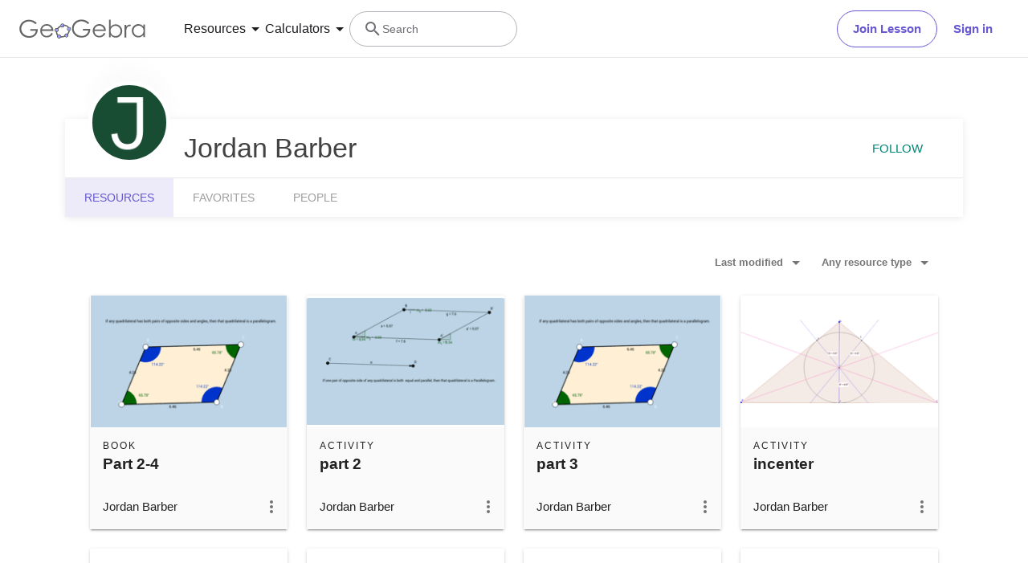

--- FILE ---
content_type: text/html; charset=utf-8
request_url: https://www.geogebra.org/u/jordan+barber
body_size: 20683
content:
<!doctype html><html lang=en dir=ltr><head><meta charset=utf-8><meta name=viewport content="width=device-width,initial-scale=1"><link rel="shortcut icon" href=/favicon.ico><link href=https://api.geogebra.org rel=preconnect><title data-react-helmet=true>Jordan Barber – Resources – GeoGebra</title><meta data-react-helmet=true name=description content="Jordan Barber – Resources"><meta data-react-helmet=true name=category content=non-partner><meta data-react-helmet=true property=og:title content="Jordan Barber – Resources"><meta data-react-helmet=true property=og:description content="Jordan Barber – Resources"><meta data-react-helmet=true property=og:image content=https://www.geogebra.org/user/4161793/NG6g8zP5enVYQkxm/avatar@xl.png><meta data-react-helmet=true property=og:url content=https://www.geogebra.org/u/jordan+barber><meta data-react-helmet=true property=og:site_name content=GeoGebra><meta data-react-helmet=true property=og:see_also content=https://www.geogebra.org><meta data-react-helmet=true property=fb:app_id content=185307058177853><meta data-react-helmet=true property=og:type content=profile><meta data-react-helmet=true property=profile content=/u/jordan+barber><meta data-react-helmet=true property=profile:first_name content="Jordan Barber"><meta data-react-helmet=true property=profile:username content="jordan barber"><meta data-react-helmet=true name=twitter:card content=summary><meta data-react-helmet=true name=twitter:title content="Jordan Barber – Resources"><meta data-react-helmet=true name=twitter:description content="Jordan Barber – Resources"><meta data-react-helmet=true name=twitter:image content=https://www.geogebra.org/user/4161793/NG6g8zP5enVYQkxm/avatar@xl.png><meta data-react-helmet=true name=twitter:url content=https://www.geogebra.org/u/jordan+barber><meta data-react-helmet=true name=robots content=all><link data-react-helmet=true rel=stylesheet href=/assets/css/flash-ltr.236190ca.css><link data-react-helmet=true rel=stylesheet href=/assets/css/index-ltr.5255afbe.css><link data-react-helmet=true rel=stylesheet href=/assets/css/tailwind.1b001f1d.css><link data-react-helmet=true rel=author href=/u/jordan+barber><link data-react-helmet=true rel=canonical href=https://www.geogebra.org/u/jordan+barber><script data-react-helmet=true src=https://cdn.fuseplatform.net/publift/tags/2/3781/fuse.js async=""></script><script data-react-helmet=true type=text/javascript async="">!function(){var e=document.createElement("script"),t=document.getElementsByTagName("script")[0],a="https://cmp.inmobi.com".concat("/choice/","PRrmquD1Ggcb1","/","www.geogebra.org","/choice.js?tag_version=V3"),n=0;e.async=!0,e.type="text/javascript",e.src=a,t.parentNode.insertBefore(e,t),function(){for(var e,i="__tcfapiLocator",a=[],o=window;o;){try{if(o.frames[i]){e=o;break}}catch(e){}if(o===window.top)break;o=o.parent}e||(!function e(){var t,a=o.document,n=!!o.frames[i];return n||(a.body?((t=a.createElement("iframe")).style.cssText="display:none",t.name=i,a.body.appendChild(t)):setTimeout(e,5)),!n}(),o.__tcfapi=function(){var e,t=arguments;if(!t.length)return a;"setGdprApplies"===t[0]?3<t.length&&2===t[2]&&"boolean"==typeof t[3]&&(e=t[3],"function"==typeof t[2]&&t[2]("set",!0)):"ping"===t[0]?"function"==typeof t[2]&&t[2]({gdprApplies:e,cmpLoaded:!1,cmpStatus:"stub"}):("init"===t[0]&&"object"==typeof t[3]&&(t[3]=Object.assign(t[3],{tag_version:"V3"})),a.push(t))},o.addEventListener("message",function(a){var n="string"==typeof a.data,e={};try{e=n?JSON.parse(a.data):a.data}catch(e){}var i=e.__tcfapiCall;i&&window.__tcfapi(i.command,i.version,function(e,t){t={__tcfapiReturn:{returnValue:e,success:t,callId:i.callId}};n&&(t=JSON.stringify(t)),a&&a.source&&a.source.postMessage&&a.source.postMessage(t,"*")},i.parameter)},!1))}();function i(){var e=arguments;typeof window.__uspapi!==i&&setTimeout(function(){void 0!==window.__uspapi&&window.__uspapi.apply(window.__uspapi,e)},500)}var o;void 0===window.__uspapi&&(window.__uspapi=i,o=setInterval(function(){n++,window.__uspapi===i&&n<3?console.warn("USP is not accessible"):clearInterval(o)},6e3))}()</script><script data-react-helmet=true type=text/javascript src=https://c60708c831e2.edge.captcha-sdk.awswaf.com/c60708c831e2/_/jsapi.js defer=""></script><script data-react-helmet=true src=/assets/jquery.min.js async=""></script></head><body><div id=root><div class="main-div bg-white"><div class="x-d-x x-column-fit mh-100vh o-h mt-9"><div class=tw><header class="z-50 h-[72px] bg-white fixed top-0 w-full"><div class="relative flex size-full flex-col items-center"><div class="absolute top-0 size-full"><div class="size-full border-b border-neutral-300 @container/content-container-wrapper"><div class="flex h-full items-center mx-auto px-6 @[1024px]/content-container-wrapper:px-8 @[1280px]/content-container-wrapper:max-w-[1216px] @[1280px]/content-container-wrapper:px-0"><a id=ggb-icon href=/ aria-label="GeoGebra Logo" class="flex-shrink-0 overflow-hidden transition-[max-width] duration-300 xl:me-8 me-4 max-w-full md:me-7"><svg viewBox="0 0 261 40" class="h-5 md:h-6"><path fill-rule=evenodd clip-rule=evenodd d="M260.3 37V10.7H257V15.5C255.7 13.7 254.1 12.3 252.4 11.4C250.6 10.5 248.7 10 246.5 10C242.8 10 239.6 11.3 236.9 14C234.2 16.7 232.9 19.9 232.9 23.7C232.9 27.6 234.3 30.9 236.9 33.6C239.5 36.3 242.7 37.7 246.4 37.7C248.5 37.7 250.4 37.3 252.2 36.4C254 35.5 255.6 34.2 257 32.5V37H260.3ZM241.6 14.7C243.2 13.8 244.9 13.3 246.8 13.3C249.7 13.3 252.2 14.3 254.2 16.4C256.2 18.4 257.2 21 257.2 24C257.2 26 256.8 27.8 255.9 29.4C255 31 253.8 32.3 252.1 33.2C250.4 34.1 248.7 34.6 246.8 34.6C244.9 34.6 243.2 34.1 241.6 33.2C240 32.2 238.7 30.9 237.8 29.2C236.9 27.5 236.4 25.8 236.4 23.9C236.4 22 236.9 20.3 237.8 18.6C238.7 16.9 240 15.6 241.6 14.7Z" fill=#666666></path><path d="M217.9 11.7H221.4V15.5C222.4 14 223.5 12.9 224.7 12.1C225.8 11.4 227 11 228.3 11C229.2 11 230.2 11.3 231.3 11.9L229.5 14.8C228.8 14.5 228.2 14.3 227.7 14.3C226.6 14.3 225.5 14.8 224.4 15.7C223.4 16.6 222.6 18.1 222 20C221.6 21.5 221.4 24.5 221.4 29.1V38H217.9C217.9 38 217.9 11.7 217.9 11.7Z" fill=#666666></path><path fill-rule=evenodd clip-rule=evenodd d="M185.6 1V37.4H189.1V32.6C190.4 34.4 192 35.8 193.7 36.7C195.4 37.6 197.4 38.1 199.5 38.1C203.2 38.1 206.4 36.8 209.1 34.1C211.8 31.5 213.1 28.2 213.1 24.4C213.1 20.6 211.7 17.3 209.1 14.6C206.5 11.9 203.3 10.5 199.6 10.5C197.5 10.5 195.6 10.9 193.8 11.8C192 12.7 190.4 14 189 15.7V1H185.6ZM204.4 33.5C202.8 34.4 201.1 34.9 199.2 34.9C196.2 34.9 193.8 33.8 191.9 31.8C189.9 29.8 188.9 27.2 188.9 24.2C188.9 22.2 189.3 20.4 190.2 18.8C191.1 17.2 192.3 15.9 194 15C195.7 14.1 197.4 13.6 199.3 13.6C201.1 13.6 202.8 14.1 204.4 15C206 16 207.3 17.3 208.2 19C209.1 20.6 209.6 22.4 209.6 24.3C209.6 26.1 209.1 27.9 208.2 29.6C207.3 31.3 206 32.6 204.4 33.5Z" fill=#666666></path><path fill-rule=evenodd clip-rule=evenodd d="M178.3 29.6L175.4 28.1C174.3 29.8 173.4 31.1 172.6 31.9C171.7 32.7 170.7 33.3 169.4 33.8C168.1 34.3 166.8 34.5 165.5 34.5C162.7 34.5 160.4 33.6 158.5 31.6C156.6 29.7 155.7 27.2 155.6 24.1H179.3C179.3 20.5 178.3 17.5 176.4 15.1C173.7 11.7 170.1 10 165.6 10C161.3 10 157.8 11.7 155.2 15C153.1 17.6 152.1 20.6 152.1 23.9C152.1 27.4 153.3 30.6 155.7 33.4C158.1 36.2 161.5 37.6 165.8 37.6C167.7 37.6 169.5 37.3 171 36.7C172.5 36.1 173.9 35.2 175.1 34.1C176.3 32.9 177.4 31.4 178.3 29.6ZM173.4 16.9C174.3 18 174.9 19.4 175.4 21.2H155.7C156.4 18.8 157.4 17 158.8 15.8C160.7 14.1 162.9 13.3 165.5 13.3C167.1 13.3 168.6 13.6 170 14.3C171.4 14.9 172.5 15.8 173.4 16.9Z" fill=#666666></path><path d="M144.9 7.40001L142.1 10C140.1 8.00001 137.9 6.60001 135.6 5.60001C133.2 4.60001 130.9 4.10001 128.7 4.10001C125.9 4.10001 123.3 4.80001 120.7 6.20001C118.2 7.60001 116.2 9.40001 114.8 11.8C113.4 14.1 112.7 16.6 112.7 19.2C112.7 21.9 113.4 24.4 114.9 26.8C116.3 29.2 118.3 31.1 120.9 32.5C123.4 33.9 126.2 34.6 129.2 34.6C132.9 34.6 136 33.6 138.5 31.5C141 29.4 142.5 26.8 143 23.5H131.7V20H147C147 25.5 145.3 29.9 142.1 33.1C138.9 36.3 134.5 38 129.1 38C122.5 38 117.3 35.8 113.5 31.3C110.5 27.8 109.1 23.9 109.1 19.3C109.1 15.9 109.9 12.8 111.6 9.90001C113.3 7.00001 115.6 4.70001 118.6 3.10001C121.6 1.50001 124.9 0.600006 128.6 0.600006C131.6 0.600006 134.5 1.10001 137.1 2.20001C139.7 3.30001 142.3 5.00001 144.9 7.40001Z" fill=#666666></path><path fill-rule=evenodd clip-rule=evenodd d="M100.3 17.2C98.8001 15.2 96.3001 14 93.1001 13.8C93.2001 13.5 93.2001 13.2 93.2001 12.9C93.2001 12.3 93.0001 11.7 92.8001 11.2C97.1001 11.3 100.8 13.2 102.8 16.2C101.8 16.2 101 16.6 100.3 17.2ZM86.4001 15.4C85.8001 14.7 85.4001 13.8 85.4001 12.9V12.8C82.6001 14.1 80.2001 16.2 78.4001 18.7C79.3001 19 80.1001 19.7 80.6001 20.5C80.7001 20.3 80.8001 20.1 81.0001 19.9C82.2001 18.2 83.9001 16.7 86.0001 15.6C86.0619 15.5382 86.1237 15.5146 86.2091 15.482C86.2619 15.4618 86.3237 15.4382 86.4001 15.4ZM78.6001 26.1C78.2001 26.2 77.7001 26.3 77.2001 26.3C76.7001 26.3 76.2001 26.2 75.8001 26C75.7001 27.8 75.9001 29.5 76.8001 31.4C77.3001 32.5 78.0001 33.4 78.8001 34.2C79.2001 33.3 79.8001 32.6 80.7001 32.2C80.2001 31.6 79.8001 31 79.4001 30.3C78.8001 29 78.5001 27.5 78.6001 26.1ZM86.7001 35.1C86.6001 35.1 86.5251 35.075 86.4501 35.05C86.3751 35.025 86.3001 35 86.2001 35C86.2001 35.0899 86.2203 35.1798 86.2425 35.2788C86.2698 35.4 86.3001 35.5348 86.3001 35.7C86.3001 36.4 86.1001 37.1 85.7001 37.7C88.5001 38.1 91.7001 37.7 94.7001 36.4C94.1001 35.8 93.7001 34.9 93.6001 34C91.3001 35 88.8001 35.4 86.7001 35.1ZM101.9 23.8C102.2 23.9 102.5 24 102.9 24C103.5 24 104.1 23.8 104.6 23.6C104.4 25.7 103.6 28.2 101.9 30.6C101.75 30.8 101.575 31 101.4 31.2C101.225 31.4 101.05 31.6 100.9 31.8C100.5 31 99.8001 30.3 98.9001 30C99.0001 29.9 99.1001 29.775 99.2001 29.65C99.3001 29.525 99.4001 29.4 99.5001 29.3C100.9 27.4 101.7 25.5 101.9 23.8Z" fill=#666666></path><path fill-rule=evenodd clip-rule=evenodd d="M73.3 22.4C73.3 20.2 75 18.5 77.2 18.5C79.4 18.5 81.1 20.2 81.1 22.4C81.1 24.6 79.4 26.3 77.2 26.3C75 26.3 73.3 24.6 73.3 22.4ZM74.5 22.4C74.5 23.9 75.7 25.1 77.2 25.1C78.7 25.1 79.9 23.9 79.9 22.4C79.9 20.9 78.7 19.7 77.2 19.7C75.7 19.7 74.5 20.9 74.5 22.4Z" fill=#191919></path><circle cx=77.2001 cy=22.4 r=2.7 fill=#9999FF></circle><path fill-rule=evenodd clip-rule=evenodd d="M78.5001 35.7C78.5001 33.5 80.2001 31.8 82.4001 31.8C84.6001 31.8 86.3001 33.5 86.3001 35.7C86.3001 37.9 84.6001 39.6 82.4001 39.6C80.2001 39.6 78.5001 37.9 78.5001 35.7ZM79.7001 35.7C79.7001 37.2 80.9001 38.4 82.4001 38.4C83.9001 38.4 85.1001 37.2 85.1001 35.7C85.1001 34.2 83.9001 33 82.4001 33C80.9001 33 79.7001 34.2 79.7001 35.7Z" fill=#191919></path><circle cx=82.4001 cy=35.7 r=2.7 fill=#9999FF></circle><path fill-rule=evenodd clip-rule=evenodd d="M85.4 12.9C85.4 10.7 87.1 9 89.3 9C91.5 9 93.2 10.7 93.2 12.9C93.2 15.1 91.5 16.8 89.3 16.8C87.1 16.8 85.4 15.1 85.4 12.9ZM86.6 12.9C86.6 14.4 87.8 15.6 89.3 15.6C90.8 15.6 92 14.4 92 12.9C92 11.4 90.8 10.2 89.3 10.2C87.8 10.2 86.6 11.4 86.6 12.9Z" fill=#191919></path><circle cx=89.3 cy=12.9 r=2.7 fill=#9999FF></circle><path fill-rule=evenodd clip-rule=evenodd d="M99.0001 20.1C99.0001 17.9 100.7 16.2 102.9 16.2C105.1 16.2 106.8 17.9 106.8 20.1C106.8 22.3 105.1 24 102.9 24C100.7 24 99.0001 22.3 99.0001 20.1ZM100.2 20.1C100.2 21.6 101.4 22.8 102.9 22.8C104.4 22.8 105.6 21.6 105.6 20.1C105.6 18.6 104.4 17.4 102.9 17.4C101.4 17.4 100.2 18.6 100.2 20.1Z" fill=#191919></path><circle cx=102.9 cy=20.1 r=2.7 fill=#9999FF></circle><path fill-rule=evenodd clip-rule=evenodd d="M93.6 33.6C93.6 31.4 95.3 29.7 97.5 29.7C99.7 29.7 101.4 31.4 101.4 33.6C101.4 35.8 99.7 37.5 97.5 37.5C95.3 37.5 93.6 35.8 93.6 33.6ZM94.8 33.6C94.8 35.1 96 36.3 97.5 36.3C99 36.3 100.2 35.1 100.2 33.6C100.2 32.1 99 30.9 97.5 30.9C96 30.9 94.8 32.1 94.8 33.6Z" fill=#191919></path><circle cx=97.5 cy=33.6 r=2.7 fill=#9999FF></circle><path fill-rule=evenodd clip-rule=evenodd d="M69.6 29.6L66.7 28.1C65.7 29.8 64.7 31 63.9 31.9C63 32.7 62 33.3 60.7 33.8C59.4 34.3 58.1 34.5 56.8 34.5C54 34.5 51.7 33.6 49.8 31.6C47.9 29.7 47 27.2 46.9 24.1H70.6C70.6 20.5 69.6 17.5 67.7 15.1C65 11.7 61.4 10 56.9 10C52.6 10 49.1 11.7 46.5 15C44.4 17.6 43.4 20.6 43.4 23.9C43.4 27.4 44.6 30.6 47 33.4C49.4 36.2 52.8 37.6 57.1 37.6C59 37.6 60.8 37.3 62.3 36.7C63.8 36.1 65.2 35.2 66.4 34.1C67.6 32.9 68.7 31.4 69.6 29.6ZM64.7 16.7C65.6 17.8 66.2 19.2 66.7 21H47C47.7 18.6 48.7 16.8 50.1 15.6C52 13.9 54.2 13.1 56.8 13.1C58.4 13.1 59.9 13.4 61.3 14.1C62.7 14.7 63.8 15.6 64.7 16.7Z" fill=#666666></path><path d="M36.3 7.7L33.5 10.3C31.5 8.3 29.3 6.9 27 5.9C24.6 4.9 22.3 4.4 20.1 4.4C17.3 4.4 14.7 5.1 12.1 6.5C9.60002 7.9 7.60002 9.7 6.20002 12.1C4.80002 14.4 4.10002 16.9 4.10002 19.5C4.10002 22.2 4.80002 24.7 6.30002 27.1C7.70002 29.5 9.70002 31.4 12.3 32.8C14.8 34.2 17.6 34.9 20.6 34.9C24.3 34.9 27.4 33.9 29.9 31.8C32.4 29.7 33.9 27.1 34.4 23.8H23V20.4H38.3C38.3 25.9 36.6 30.3 33.4 33.5C30.2 36.7 25.8 38.4 20.4 38.4C13.8 38.4 8.60002 36.2 4.80002 31.7C1.80002 28.2 0.400024 24.3 0.400024 19.7C0.400024 16.3 1.20002 13.2 2.90002 10.3C4.60002 7.4 6.90002 5.1 9.90002 3.5C12.9 1.9 16.2 1 19.9 1C22.9 1 25.8 1.5 28.4 2.6C31.1 3.6 33.7 5.3 36.3 7.7Z" fill=#666666></path></svg></a><form name=search id=search autocomplete=off class=w-full><div class="flex grow items-center lg:gap-7 xl:gap-8"><div class="flex gap-7 xl:-order-2 xl:gap-8" role=tablist aria-label="Navigation tablist"><button type=button id=resourcesDropdownButtonDesktop role=tab aria-selected=false aria-controls=resourcesDropdownDesktop class="hidden items-center gap-1 text-neutral-900 hover:text-purple focus-visible:text-purple xl:flex"><span class="text-[14px] leading-[20px] tracking-[0.14px] md:text-[16px] md:leading-[24px] md:tracking-normal">Resources</span><svg aria-hidden=true viewBox="0 0 24 24" class="fill-current size-6"><path d=M7,10L12,15L17,10H7Z></path></svg></button><button type=button id=calculatorsDropdownButtonDesktop role=tab aria-selected=false aria-controls=calculatorsDropdownDesktop class="hidden items-center gap-1 text-neutral-900 hover:text-purple focus-visible:text-purple xl:flex"><span class="text-[14px] leading-[20px] tracking-[0.14px] md:text-[16px] md:leading-[24px] md:tracking-normal">Calculators</span><svg aria-hidden=true viewBox="0 0 24 24" class="fill-current size-6"><path d=M7,10L12,15L17,10H7Z></path></svg></button></div><div class="hidden items-center gap-4 md:flex md:flex-row"><button type=button class="base-Button-root min-w-[4rem] min-h-[2.25rem] relative overflow-hidden inline-flex flex-grow justify-center items-center rounded-full whitespace-nowrap font-semibold transition-colors duration-300 outline-none cursor-pointer px-[19px] py-[11px] bg-transparent border text-purple border-purple hover:bg-purple-100 hover:border-purple-500 hover:text-purple-500 active:bg-purple-100 active:border-purple-700 active:text-purple-700 focus-visible:px-[17px] focus-visible:py-[9px] focus-visible:m-[3px] focus-visible:border-none focus-visible:bg-purple-100 focus-visible:text-purple-500 focus-visible:ring-2 ring-offset-[3px] ring-purple-800">Join Lesson</button><button type=button class="base-Button-root min-w-[4rem] min-h-[2.25rem] relative overflow-hidden inline-flex flex-grow justify-center items-center rounded-full whitespace-nowrap font-semibold transition-colors duration-300 outline-none cursor-pointer px-5 py-3 bg-white text-purple hover:text-purple-500 active:text-purple-700 focus-visible:px-[17px] focus-visible:py-[9px] focus-visible:m-[3px] focus-visible:border-none focus-visible:text-purple-500 focus-visible:ring-2 ring-offset-[3px] ring-purple-800 hover:bg-inherit focus-visible:bg-inherit active:bg-inherit md:hover:bg-purple-100 md:focus-visible:bg-purple-100 md:active:bg-purple-100">Sign in</button></div><div class="w-6 transition-[width,flex-grow] duration-300 md:w-60 md:pe-4 -order-1 ms-auto xs:block md:me-auto md:ms-0 md:flex lg:flex"><div class="flex w-full cursor-text items-center gap-x-0 overflow-clip rounded-3xl border bg-white transition-[border-color] duration-150 md:gap-x-2 md:hover:border-purple-600 border-transparent md:border-neutral-500"><div class="ms-0 flex h-full w-6 shrink-0 items-center justify-center transition-margin duration-300 md:ms-4"><svg aria-hidden=true viewBox="0 0 24 24" class="size-full transition-[fill] duration-300 fill-neutral-700"><path d="M9.5,3A6.5,6.5 0 0,1 16,9.5C16,11.11 15.41,12.59 14.44,13.73L14.71,14H15.5L20.5,19L19,20.5L14,15.5V14.71L13.73,14.44C12.59,15.41 11.11,16 9.5,16A6.5,6.5 0 0,1 3,9.5A6.5,6.5 0 0,1 9.5,3M9.5,5C7,5 5,7 5,9.5C5,12 7,14 9.5,14C12,14 14,12 14,9.5C14,7 12,5 9.5,5Z"></path></svg></div><div class="relative flex w-full overflow-hidden"><input type=text value="" name=search_input class="peer/search-input right-0 z-10 order-2 ms-0 overflow-clip bg-transparent py-3 text-sm leading-5 tracking-[0.14px] outline-none transition-[padding,width] duration-300 md:w-full md:pe-3 browser-default w-0"><span class="absolute left-0 top-0 py-3 text-sm leading-5 text-neutral-700 transition-transform delay-200 duration-300 invisible translate-y-7 md:visible md:translate-y-0">Search</span></div></div></div></div><button aria-label=Submit type=submit class=sr-only></button></form><button aria-label="Open Menu" class="z-50 ms-4 xl:hidden"><svg aria-hidden=true viewBox="0 0 24 24" class="fill-current size-6 text-neutral-700"><path d=M3,6H21V8H3V6M3,11H21V13H3V11M3,16H21V18H3V16Z></path></svg></button></div></div></div><div class="absolute top-[72px] w-full transition-all duration-200 ease-in z-10 bg-white xl:shadow-[0px_4px_8px_0px_rgba(133,132,138,0.2)] max-h-0 overflow-hidden"><div class="mx-6 mb-6 flex flex-col md:mb-0"><div role=tablist aria-label="Navigation tablist"><div class="overflow-hidden border-b border-neutral-300 py-6 xl:hidden"><button type=button id=resourcesDropdownButtonMobile role=tab aria-selected=false aria-controls=resourcesDropdownMobile class="items-center gap-1 text-neutral-900 hover:text-purple focus-visible:text-purple xl:flex flex"><span class="text-[14px] leading-[20px] tracking-[0.14px] md:text-[16px] md:leading-[24px] md:tracking-normal">Resources</span><svg aria-hidden=true viewBox="0 0 24 24" class="fill-current size-6"><path d=M7,10L12,15L17,10H7Z></path></svg></button><div class="transition-all duration-200 ease-in max-h-0"><div role=tabpanel id=resourcesDropdownMobile aria-hidden=true aria-labelledby=resourcesDropdownButtonMobile class="grid auto-rows-min grid-cols-1 gap-6 pb-7 pt-6 md:grid-cols-2 md:gap-7 xl:grid-cols-3 xl:py-8"><div class="group w-full"><a href=/math/number-sense aria-label="Number Sense" tabindex=-1 class="flex items-center lg:items-start gap-3 md:gap-4"><img alt=strands.number-sense.h1 src=/assets/img/Number_sense_1x.bfcca3c4.png srcset="/assets/img/Number_sense_1x.bfcca3c4.png 48w,/assets/img/Number_sense_2x.ca291e6d.png 96w,/assets/img/Number_sense_3x.faf84114.png 144w" sizes=48px class="size-7 lg:size-8 lg:mt-3"><div class="flex min-w-0 flex-col gap-1"><p class="text-[16px] leading-[20px] md:tracking-[-0.18px] font-semibold text-purple-900 transition-color duration-200 ease-in group-hover:text-purple-600 md:text-[16px]">Number Sense</p><p class="text-[14px] leading-[20px] tracking-[0.14px] md:text-[16px] md:leading-[24px] md:tracking-normal hidden text-neutral-700 transition-color duration-200 ease-in group-hover:text-neutral-900 lg:flex">Understanding numbers, their relationships and numerical reasoning</p></div></a></div><div class="group w-full"><a href=/math/algebra aria-label=Algebra tabindex=-1 class="flex items-center lg:items-start gap-3 md:gap-4"><img alt=strands.algebra.h1 src=/assets/img/Algebra_1x.951aca23.png srcset="/assets/img/Algebra_1x.951aca23.png 48w,/assets/img/Algebra_2x.7510a3b1.png 96w,/assets/img/Algebra_3x.995dffe1.png 144w" sizes=48px class="size-7 lg:size-8 lg:mt-3"><div class="flex min-w-0 flex-col gap-1"><p class="text-[16px] leading-[20px] md:tracking-[-0.18px] font-semibold text-purple-900 transition-color duration-200 ease-in group-hover:text-purple-600 md:text-[16px]">Algebra</p><p class="text-[14px] leading-[20px] tracking-[0.14px] md:text-[16px] md:leading-[24px] md:tracking-normal hidden text-neutral-700 transition-color duration-200 ease-in group-hover:text-neutral-900 lg:flex">Using symbols to solve equations and express patterns</p></div></a></div><div class="group w-full"><a href=/math/geometry aria-label=Geometry tabindex=-1 class="flex items-center lg:items-start gap-3 md:gap-4"><img alt=strands.geometry.h1 src=/assets/img/Geometry_1x.191030a5.png srcset="/assets/img/Geometry_1x.191030a5.png 48w,/assets/img/Geometry_2x.a6a50e02.png 96w,/assets/img/Geometry_3x.ac545570.png 144w" sizes=48px class="size-7 lg:size-8 lg:mt-3"><div class="flex min-w-0 flex-col gap-1"><p class="text-[16px] leading-[20px] md:tracking-[-0.18px] font-semibold text-purple-900 transition-color duration-200 ease-in group-hover:text-purple-600 md:text-[16px]">Geometry</p><p class="text-[14px] leading-[20px] tracking-[0.14px] md:text-[16px] md:leading-[24px] md:tracking-normal hidden text-neutral-700 transition-color duration-200 ease-in group-hover:text-neutral-900 lg:flex">Studying shapes, sizes and spatial relationships in mathematics</p></div></a></div><div class="group w-full"><a href=/math/measurement aria-label=Measurement tabindex=-1 class="flex items-center lg:items-start gap-3 md:gap-4"><img alt=strands.measurement.h1 src=/assets/img/Measurement_1x.d403f29a.png srcset="/assets/img/Measurement_1x.d403f29a.png 48w,/assets/img/Measurement_2x.a0615bc9.png 96w,/assets/img/Measurement_3x.552873a5.png 144w" sizes=48px class="size-7 lg:size-8 lg:mt-3"><div class="flex min-w-0 flex-col gap-1"><p class="text-[16px] leading-[20px] md:tracking-[-0.18px] font-semibold text-purple-900 transition-color duration-200 ease-in group-hover:text-purple-600 md:text-[16px]">Measurement</p><p class="text-[14px] leading-[20px] tracking-[0.14px] md:text-[16px] md:leading-[24px] md:tracking-normal hidden text-neutral-700 transition-color duration-200 ease-in group-hover:text-neutral-900 lg:flex">Quantifying and comparing attributes like length, weight and volume</p></div></a></div><div class="group w-full"><a href=/math/operations aria-label=Operations tabindex=-1 class="flex items-center lg:items-start gap-3 md:gap-4"><img alt=strands.operations.h1 src=/assets/img/Operations_1x.e382b8a8.png srcset="/assets/img/Operations_1x.e382b8a8.png 48w,/assets/img/Operations_2x.4b9eea73.png 96w,/assets/img/Operations_3x.ad19f81a.png 144w" sizes=48px class="size-7 lg:size-8 lg:mt-3"><div class="flex min-w-0 flex-col gap-1"><p class="text-[16px] leading-[20px] md:tracking-[-0.18px] font-semibold text-purple-900 transition-color duration-200 ease-in group-hover:text-purple-600 md:text-[16px]">Operations</p><p class="text-[14px] leading-[20px] tracking-[0.14px] md:text-[16px] md:leading-[24px] md:tracking-normal hidden text-neutral-700 transition-color duration-200 ease-in group-hover:text-neutral-900 lg:flex">Performing mathematical operations like addition, subtraction, division</p></div></a></div><div class="group w-full"><a href=/math/statistics-probability aria-label="Probability and Statistics" tabindex=-1 class="flex items-center lg:items-start gap-3 md:gap-4"><img alt=strands.statistics-probability.h1 src=/assets/img/Probability_and_Statistics_1x.f64b706b.png srcset="/assets/img/Probability_and_Statistics_1x.f64b706b.png 48w,/assets/img/Probability_and_Statistics_2x.644df612.png 96w,/assets/img/Probability_and_Statistics_3x.d5d2df9b.png 144w" sizes=48px class="size-7 lg:size-8 lg:mt-3"><div class="flex min-w-0 flex-col gap-1"><p class="text-[16px] leading-[20px] md:tracking-[-0.18px] font-semibold text-purple-900 transition-color duration-200 ease-in group-hover:text-purple-600 md:text-[16px]">Probability and Statistics</p><p class="text-[14px] leading-[20px] tracking-[0.14px] md:text-[16px] md:leading-[24px] md:tracking-normal hidden text-neutral-700 transition-color duration-200 ease-in group-hover:text-neutral-900 lg:flex">Analyzing uncertainty and likelihood of events and outcomes</p></div></a></div></div><div class="relative flex flex-col gap-6 text-purple-600 md:flex-row"><div class=truncate><a href=/materials aria-label="Community Resources" tabindex=-1 class="block w-min"><div class="flex items-center gap-2 transition-color duration-200 ease-in hover:text-purple-500">Community Resources<svg aria-hidden=true viewBox="4 4 16 16" class="fill-current transform rtl:scale-x-[-1] size-4"><path d=M4,11V13H16L10.5,18.5L11.92,19.92L19.84,12L11.92,4.08L10.5,5.5L16,11H4Z></path></svg></div></a></div><div class=truncate><a href=https://help.geogebra.org/hc/en-us/articles/10449584308125-Get-started-with-GeoGebra-Resources aria-label="Get started with our Resources" tabindex=-1 class="block w-min"><div class="flex items-center gap-2 transition-color duration-200 ease-in hover:text-purple-500">Get started with our Resources<svg aria-hidden=true viewBox="4 4 16 16" class="fill-current transform rtl:scale-x-[-1] size-4"><path d=M4,11V13H16L10.5,18.5L11.92,19.92L19.84,12L11.92,4.08L10.5,5.5L16,11H4Z></path></svg></div></a></div></div></div></div><div class="overflow-hidden border-b border-neutral-300 py-6 xl:hidden md:border-b-0"><button type=button id=calculatorsDropdownButtonMobile role=tab aria-selected=false aria-controls=calculatorsDropdownMobile class="items-center gap-1 text-neutral-900 hover:text-purple focus-visible:text-purple xl:flex flex"><span class="text-[14px] leading-[20px] tracking-[0.14px] md:text-[16px] md:leading-[24px] md:tracking-normal">Calculators</span><svg aria-hidden=true viewBox="0 0 24 24" class="fill-current size-6"><path d=M7,10L12,15L17,10H7Z></path></svg></button><div class="transition-all duration-200 ease-in max-h-0"><div role=tabpanel id=calculatorsDropdownMobile aria-hidden=true aria-labelledby=calculatorsDropdownButtonMobile class="grid auto-rows-min grid-cols-1 gap-6 pb-7 pt-6 md:grid-cols-2 md:gap-7 xl:grid-cols-3 xl:py-8"><div class="group w-full"><a href=/calculator aria-label="Calculator Suite" tabindex=-1 class="flex items-center lg:items-start gap-3 md:gap-4"><div class="shrink-0 size-7 lg:size-8 lg:mt-3"><svg xmlns=http://www.w3.org/2000/svg viewBox="0 0 512 512"><title>GeoGebra</title><g stroke-linecap=round stroke-linejoin=round><path fill=none stroke=#666 stroke-width=33.34 d="M432.345 250.876c0 87.31-75.98 158.088-169.705 158.088-93.726 0-169.706-70.778-169.706-158.088 0-87.31 75.98-158.09 169.706-158.09 93.725 0 169.705 70.78 169.705 158.09z" transform="matrix(1.0156 .01389 -.20152 .9924 42.924 8.75)"></path><path fill=#99f stroke=#000 stroke-width=15.55 d="M644.286 145.571c0 26.431-20.787 47.858-46.429 47.858-25.642 0-46.428-21.427-46.428-47.858 0-26.43 20.786-47.857 46.428-47.857 25.642 0 46.429 21.427 46.429 47.857z" transform="matrix(.96842 0 0 .91438 -225.59 242.796)"></path><path fill=#99f stroke=#000 stroke-width=15.55 d="M644.286 145.571c0 26.431-20.787 47.858-46.429 47.858-25.642 0-46.428-21.427-46.428-47.858 0-26.43 20.786-47.857 46.428-47.857 25.642 0 46.429 21.427 46.429 47.857z" transform="matrix(.96842 0 0 .91438 -151.12 72.004)"></path><path fill=#99f stroke=#000 stroke-width=15.55 d="M644.286 145.571c0 26.431-20.787 47.858-46.429 47.858-25.642 0-46.428-21.427-46.428-47.858 0-26.43 20.786-47.857 46.428-47.857 25.642 0 46.429 21.427 46.429 47.857z" transform="matrix(.96842 0 0 .91438 -421.29 266.574)"></path><path fill=#99f stroke=#000 stroke-width=15.55 d="M644.286 145.571c0 26.431-20.787 47.858-46.429 47.858-25.642 0-46.428-21.427-46.428-47.858 0-26.43 20.786-47.857 46.428-47.857 25.642 0 46.429 21.427 46.429 47.857z" transform="matrix(.96842 0 0 .91438 -483.632 100.362)"></path><path fill=#99f stroke=#000 stroke-width=15.55 d="M644.286 145.571c0 26.431-20.787 47.858-46.429 47.858-25.642 0-46.428-21.427-46.428-47.858 0-26.43 20.786-47.857 46.428-47.857 25.642 0 46.429 21.427 46.429 47.857z" transform="matrix(.96842 0 0 .91438 -329.052 -23.649)"></path></g></svg></div><div class="flex min-w-0 flex-col gap-1"><p class="text-[16px] leading-[20px] md:tracking-[-0.18px] font-semibold text-purple-900 transition-color duration-200 ease-in group-hover:text-purple-600 md:text-[16px]">Calculator Suite</p><p class="text-[14px] leading-[20px] tracking-[0.14px] md:text-[16px] md:leading-[24px] md:tracking-normal hidden text-neutral-700 transition-color duration-200 ease-in group-hover:text-neutral-900 lg:flex">Explore functions, solve equations, construct geometric shapes</p></div></a></div><div class="group w-full"><a href=/graphing aria-label="Graphing Calculator" tabindex=-1 class="flex items-center lg:items-start gap-3 md:gap-4"><div class="shrink-0 size-7 lg:size-8 lg:mt-3"><svg xmlns=http://www.w3.org/2000/svg viewBox="0 0 24 24"><title>GeoGebra Graphing</title><path d=M2.5,21.5C4.13,10.64,7.89.56,12,12s7.76,1.36,9.51-9.5 fill=none stroke=#666 stroke-miterlimit=10 stroke-width=1.3px></path><circle cx=8.5 cy=6.5 r=2.5 fill=#99f></circle><circle cx=15.5 cy=17.5 r=2.5 fill=#99f></circle><path d=M15.5,15A2.5,2.5,0,1,0,18,17.5,2.5,2.5,0,0,0,15.5,15Zm0,4.5a2,2,0,1,1,2-2A2,2,0,0,1,15.5,19.5Z fill=#333></path><path d=M8.5,4A2.5,2.5,0,1,0,11,6.5,2.5,2.5,0,0,0,8.5,4Zm0,4.5a2,2,0,1,1,2-2A2,2,0,0,1,8.5,8.5Z fill=#333></path></svg></div><div class="flex min-w-0 flex-col gap-1"><p class="text-[16px] leading-[20px] md:tracking-[-0.18px] font-semibold text-purple-900 transition-color duration-200 ease-in group-hover:text-purple-600 md:text-[16px]">Graphing Calculator</p><p class="text-[14px] leading-[20px] tracking-[0.14px] md:text-[16px] md:leading-[24px] md:tracking-normal hidden text-neutral-700 transition-color duration-200 ease-in group-hover:text-neutral-900 lg:flex">Visualize equations and functions with interactive graphs and plots</p></div></a></div><div class="group w-full"><a href=/geometry aria-label=Geometry tabindex=-1 class="flex items-center lg:items-start gap-3 md:gap-4"><div class="shrink-0 size-7 lg:size-8 lg:mt-3"><svg xmlns=http://www.w3.org/2000/svg viewBox="0 0 24 24"><title>GeoGebra Geometry</title><polygon points="14 4.02 20.27 15 7.72 15 14 4.02" fill=#99f></polygon><circle cx=9 cy=15 r=6 fill=#99f></circle><path d=M14,2,6,16H22Zm0,2,6.27,11H7.72Z fill=#666></path><path d=M9,8a7,7,0,1,0,7,7A7,7,0,0,0,9,8ZM9,21a6,6,0,1,1,6-6A6,6,0,0,1,9,21Z fill=#666></path><path d=M15,15H7.72L11,9.33A6,6,0,0,1,15,15Z fill=#6161ff></path><path d=M11.47,8.46a6.93,6.93,0,0,0-1-.3L6,16h9.92a6.92,6.92,0,0,0-4.46-7.54ZM7.72,15,11,9.33A6,6,0,0,1,15,15Z fill=#333></path></svg></div><div class="flex min-w-0 flex-col gap-1"><p class="text-[16px] leading-[20px] md:tracking-[-0.18px] font-semibold text-purple-900 transition-color duration-200 ease-in group-hover:text-purple-600 md:text-[16px]">Geometry</p><p class="text-[14px] leading-[20px] tracking-[0.14px] md:text-[16px] md:leading-[24px] md:tracking-normal hidden text-neutral-700 transition-color duration-200 ease-in group-hover:text-neutral-900 lg:flex">Explore geometric concepts and constructions in a dynamic environment</p></div></a></div><div class="group w-full"><a href=/3d aria-label="3D Calculator" tabindex=-1 class="flex items-center lg:items-start gap-3 md:gap-4"><div class="shrink-0 size-7 lg:size-8 lg:mt-3"><svg xmlns=http://www.w3.org/2000/svg viewBox="0 0 24 24"><title>GeoGebra 3D Calculator</title><polygon points="8.47 21 2 17.57 10.83 3 8.47 21" fill=#333></polygon><polygon points="22 18.38 8.47 21 10.83 3 22 18.38" fill=#666></polygon><polygon points="7.64 19.37 3.45 17.19 9.12 7.82 7.64 19.37" fill=#6161ff></polygon><polygon points="20.18 17.69 9.66 19.73 11.48 5.67 20.18 17.69" fill=#99f></polygon></svg></div><div class="flex min-w-0 flex-col gap-1"><p class="text-[16px] leading-[20px] md:tracking-[-0.18px] font-semibold text-purple-900 transition-color duration-200 ease-in group-hover:text-purple-600 md:text-[16px]">3D Calculator</p><p class="text-[14px] leading-[20px] tracking-[0.14px] md:text-[16px] md:leading-[24px] md:tracking-normal hidden text-neutral-700 transition-color duration-200 ease-in group-hover:text-neutral-900 lg:flex">Graph functions and perform calculations in 3D</p></div></a></div><div class="group w-full"><a href=/scientific aria-label="Scientific Calculator" tabindex=-1 class="flex items-center lg:items-start gap-3 md:gap-4"><div class="shrink-0 size-7 lg:size-8 lg:mt-3"><svg xmlns=http://www.w3.org/2000/svg viewBox="0 0 24 24"><title>GeoGebra Scientific Calculator</title><path d=m2.86,21.16h18.35v-5.91H2.86v5.91Z fill=#99f fill-rule=evenodd stroke-width=0px></path><path d=m7.79,5.19v-1.65h.83v1.65h1.67v.86h-1.67v1.65h-.83v-1.65h-1.67v-.86h1.67Z fill=#666 fill-rule=evenodd stroke-width=0px></path><path d=m6.11,12.41h4.17v-.86h-4.17v.86Z fill=#666 fill-rule=evenodd stroke-width=0px></path><path d=m6.11,19.68h4.17v-.86h-4.17v.86Zm0-1.8h4.17v-.86h-4.17v.86Z fill=#666 fill-rule=evenodd stroke-width=0px></path><path stroke-width=0px fill=#666 d=m20.11,2.03H3.94c-1.09,0-1.98.89-1.98,1.98v15.95c0,1.09.89,1.98,1.98,1.98h16.17c1.09,0,1.98-.89,1.98-1.98V4.02c0-1.09-.89-1.98-1.98-1.98Zm.98,17.93c0,.54-.44.98-.98.98H3.94c-.54,0-.98-.44-.98-.98v-4.4h18.13v4.4Zm0-5.18H2.96v-5.59h18.13v5.59ZM2.96,8.41v-4.4c0-.54.44-.98.98-.98h16.17c.54,0,.98.44.98.98v4.4H2.96Z></path></svg></div><div class="flex min-w-0 flex-col gap-1"><p class="text-[16px] leading-[20px] md:tracking-[-0.18px] font-semibold text-purple-900 transition-color duration-200 ease-in group-hover:text-purple-600 md:text-[16px]">Scientific Calculator</p><p class="text-[14px] leading-[20px] tracking-[0.14px] md:text-[16px] md:leading-[24px] md:tracking-normal hidden text-neutral-700 transition-color duration-200 ease-in group-hover:text-neutral-900 lg:flex">Perform calculations with fractions, statistics and exponential functions</p></div></a></div><div class="group w-full"><a href=/notes aria-label=Notes tabindex=-1 class="flex items-center lg:items-start gap-3 md:gap-4"><div class="shrink-0 size-7 lg:size-8 lg:mt-3"><svg xmlns=http://www.w3.org/2000/svg viewBox="0 0 24 24"><title>GeoGebra Notes</title><path d=m2.44,21.82h19.22v-6.54H2.44v6.54Z fill=#99f fill-rule=evenodd stroke-width=0></path><path d=m20.36,1.64H3.73c-1.16,0-2.1.94-2.1,2.1v16.78c0,1.16.94,2.1,2.1,2.1h16.63c1.16,0,2.1-.94,2.1-2.1V3.74c0-1.16-.94-2.1-2.1-2.1Zm1.1,18.88c0,.61-.49,1.1-1.1,1.1H3.73c-.61,0-1.1-.49-1.1-1.1v-4.93h18.83v4.93ZM2.63,14.82V3.74c0-.61.49-1.1,1.1-1.1h16.63c.61,0,1.1.49,1.1,1.1v11.07H2.63Z fill=#666 stroke-width=0></path></svg></div><div class="flex min-w-0 flex-col gap-1"><p class="text-[16px] leading-[20px] md:tracking-[-0.18px] font-semibold text-purple-900 transition-color duration-200 ease-in group-hover:text-purple-600 md:text-[16px]">Notes</p><p class="text-[14px] leading-[20px] tracking-[0.14px] md:text-[16px] md:leading-[24px] md:tracking-normal hidden text-neutral-700 transition-color duration-200 ease-in group-hover:text-neutral-900 lg:flex">Explore our online note taking app with interactive graphs, slides, images and much more</p></div></a></div></div><div class="relative flex flex-col gap-6 text-purple-600 md:flex-row"><div class=truncate><a href=/download aria-label="App Downloads" tabindex=-1 class="block w-min"><div class="flex items-center gap-2 transition-color duration-200 ease-in hover:text-purple-500">App Downloads<svg aria-hidden=true viewBox="4 4 16 16" class="fill-current transform rtl:scale-x-[-1] size-4"><path d=M4,11V13H16L10.5,18.5L11.92,19.92L19.84,12L11.92,4.08L10.5,5.5L16,11H4Z></path></svg></div></a></div><div class=truncate><a href=https://help.geogebra.org/hc/en-us/articles/10448452419613-Comparison-of-GeoGebra-Math-Apps aria-label="Get started with the GeoGebra Apps" tabindex=-1 class="block w-min"><div class="flex items-center gap-2 transition-color duration-200 ease-in hover:text-purple-500">Get started with the GeoGebra Apps<svg aria-hidden=true viewBox="4 4 16 16" class="fill-current transform rtl:scale-x-[-1] size-4"><path d=M4,11V13H16L10.5,18.5L11.92,19.92L19.84,12L11.92,4.08L10.5,5.5L16,11H4Z></path></svg></div></a></div></div></div></div></div><div class="flex pb-2 pt-6 md:py-0"><button type=button class="base-Button-root min-w-[4rem] min-h-[2.25rem] relative overflow-hidden inline-flex flex-grow justify-center items-center rounded-full whitespace-nowrap font-semibold transition-colors duration-300 outline-none cursor-pointer px-[19px] py-[11px] bg-transparent border text-purple border-purple hover:border-purple-500 hover:text-purple-500 active:border-purple-700 active:text-purple-700 focus-visible:px-[17px] focus-visible:py-[9px] focus-visible:m-[3px] focus-visible:border-none focus-visible:text-purple-500 focus-visible:ring-2 ring-offset-[3px] ring-purple-800 hover:bg-inherit focus-visible:bg-inherit active:bg-inherit md:hidden md:hover:bg-purple-100 md:focus-visible:bg-purple-100 md:active:bg-purple-100">Join Lesson</button></div><button type=button class="base-Button-root min-w-[4rem] min-h-[2.25rem] relative overflow-hidden inline-flex flex-grow justify-center items-center rounded-full whitespace-nowrap font-semibold transition-colors duration-300 outline-none cursor-pointer bg-white text-purple hover:text-purple-500 active:text-purple-700 focus-visible:px-[17px] focus-visible:py-[9px] focus-visible:m-[3px] focus-visible:border-none focus-visible:text-purple-500 focus-visible:ring-2 ring-offset-[3px] ring-purple-800 hover:bg-inherit focus-visible:bg-inherit active:bg-inherit md:hover:bg-purple-100 md:focus-visible:bg-purple-100 md:active:bg-purple-100 m-0 w-full self-center px-5 py-3 md:hidden">Sign in</button></div></div><div class="absolute top-[72px] transition-all duration-200 ease-in z-10 bg-white xl:shadow-[0px_4px_8px_0px_rgba(133,132,138,0.2)]"><div class="z-10 bg-white xl:shadow-[0px_4px_8px_0px_rgba(133,132,138,0.2)]"><div class="hidden transition-all duration-200 ease-in xl:block overflow-hidden max-h-0"><div class=@container/content-container-wrapper><div class="mx-auto px-6 @[1024px]/content-container-wrapper:px-8 @[1280px]/content-container-wrapper:max-w-[1216px] @[1280px]/content-container-wrapper:px-0"><div role=tabpanel id=resourcesDropdownDesktop aria-hidden=true aria-labelledby=resourcesDropdownButtonDesktop class="grid auto-rows-min grid-cols-1 gap-6 pb-7 pt-6 md:grid-cols-2 md:gap-7 xl:grid-cols-3 xl:py-8"><div class="group w-full"><a href=/math/number-sense aria-label="Number Sense" tabindex=-1 class="flex items-center lg:items-start gap-3 md:gap-4"><img alt=strands.number-sense.h1 src=/assets/img/Number_sense_1x.bfcca3c4.png srcset="/assets/img/Number_sense_1x.bfcca3c4.png 48w,/assets/img/Number_sense_2x.ca291e6d.png 96w,/assets/img/Number_sense_3x.faf84114.png 144w" sizes=48px class="size-7 lg:size-8 lg:mt-3"><div class="flex min-w-0 flex-col gap-1"><p class="text-[16px] leading-[20px] md:tracking-[-0.18px] font-semibold text-purple-900 transition-color duration-200 ease-in group-hover:text-purple-600 md:text-[16px]">Number Sense</p><p class="text-[14px] leading-[20px] tracking-[0.14px] md:text-[16px] md:leading-[24px] md:tracking-normal hidden text-neutral-700 transition-color duration-200 ease-in group-hover:text-neutral-900 lg:flex">Understanding numbers, their relationships and numerical reasoning</p></div></a></div><div class="group w-full"><a href=/math/algebra aria-label=Algebra tabindex=-1 class="flex items-center lg:items-start gap-3 md:gap-4"><img alt=strands.algebra.h1 src=/assets/img/Algebra_1x.951aca23.png srcset="/assets/img/Algebra_1x.951aca23.png 48w,/assets/img/Algebra_2x.7510a3b1.png 96w,/assets/img/Algebra_3x.995dffe1.png 144w" sizes=48px class="size-7 lg:size-8 lg:mt-3"><div class="flex min-w-0 flex-col gap-1"><p class="text-[16px] leading-[20px] md:tracking-[-0.18px] font-semibold text-purple-900 transition-color duration-200 ease-in group-hover:text-purple-600 md:text-[16px]">Algebra</p><p class="text-[14px] leading-[20px] tracking-[0.14px] md:text-[16px] md:leading-[24px] md:tracking-normal hidden text-neutral-700 transition-color duration-200 ease-in group-hover:text-neutral-900 lg:flex">Using symbols to solve equations and express patterns</p></div></a></div><div class="group w-full"><a href=/math/geometry aria-label=Geometry tabindex=-1 class="flex items-center lg:items-start gap-3 md:gap-4"><img alt=strands.geometry.h1 src=/assets/img/Geometry_1x.191030a5.png srcset="/assets/img/Geometry_1x.191030a5.png 48w,/assets/img/Geometry_2x.a6a50e02.png 96w,/assets/img/Geometry_3x.ac545570.png 144w" sizes=48px class="size-7 lg:size-8 lg:mt-3"><div class="flex min-w-0 flex-col gap-1"><p class="text-[16px] leading-[20px] md:tracking-[-0.18px] font-semibold text-purple-900 transition-color duration-200 ease-in group-hover:text-purple-600 md:text-[16px]">Geometry</p><p class="text-[14px] leading-[20px] tracking-[0.14px] md:text-[16px] md:leading-[24px] md:tracking-normal hidden text-neutral-700 transition-color duration-200 ease-in group-hover:text-neutral-900 lg:flex">Studying shapes, sizes and spatial relationships in mathematics</p></div></a></div><div class="group w-full"><a href=/math/measurement aria-label=Measurement tabindex=-1 class="flex items-center lg:items-start gap-3 md:gap-4"><img alt=strands.measurement.h1 src=/assets/img/Measurement_1x.d403f29a.png srcset="/assets/img/Measurement_1x.d403f29a.png 48w,/assets/img/Measurement_2x.a0615bc9.png 96w,/assets/img/Measurement_3x.552873a5.png 144w" sizes=48px class="size-7 lg:size-8 lg:mt-3"><div class="flex min-w-0 flex-col gap-1"><p class="text-[16px] leading-[20px] md:tracking-[-0.18px] font-semibold text-purple-900 transition-color duration-200 ease-in group-hover:text-purple-600 md:text-[16px]">Measurement</p><p class="text-[14px] leading-[20px] tracking-[0.14px] md:text-[16px] md:leading-[24px] md:tracking-normal hidden text-neutral-700 transition-color duration-200 ease-in group-hover:text-neutral-900 lg:flex">Quantifying and comparing attributes like length, weight and volume</p></div></a></div><div class="group w-full"><a href=/math/operations aria-label=Operations tabindex=-1 class="flex items-center lg:items-start gap-3 md:gap-4"><img alt=strands.operations.h1 src=/assets/img/Operations_1x.e382b8a8.png srcset="/assets/img/Operations_1x.e382b8a8.png 48w,/assets/img/Operations_2x.4b9eea73.png 96w,/assets/img/Operations_3x.ad19f81a.png 144w" sizes=48px class="size-7 lg:size-8 lg:mt-3"><div class="flex min-w-0 flex-col gap-1"><p class="text-[16px] leading-[20px] md:tracking-[-0.18px] font-semibold text-purple-900 transition-color duration-200 ease-in group-hover:text-purple-600 md:text-[16px]">Operations</p><p class="text-[14px] leading-[20px] tracking-[0.14px] md:text-[16px] md:leading-[24px] md:tracking-normal hidden text-neutral-700 transition-color duration-200 ease-in group-hover:text-neutral-900 lg:flex">Performing mathematical operations like addition, subtraction, division</p></div></a></div><div class="group w-full"><a href=/math/statistics-probability aria-label="Probability and Statistics" tabindex=-1 class="flex items-center lg:items-start gap-3 md:gap-4"><img alt=strands.statistics-probability.h1 src=/assets/img/Probability_and_Statistics_1x.f64b706b.png srcset="/assets/img/Probability_and_Statistics_1x.f64b706b.png 48w,/assets/img/Probability_and_Statistics_2x.644df612.png 96w,/assets/img/Probability_and_Statistics_3x.d5d2df9b.png 144w" sizes=48px class="size-7 lg:size-8 lg:mt-3"><div class="flex min-w-0 flex-col gap-1"><p class="text-[16px] leading-[20px] md:tracking-[-0.18px] font-semibold text-purple-900 transition-color duration-200 ease-in group-hover:text-purple-600 md:text-[16px]">Probability and Statistics</p><p class="text-[14px] leading-[20px] tracking-[0.14px] md:text-[16px] md:leading-[24px] md:tracking-normal hidden text-neutral-700 transition-color duration-200 ease-in group-hover:text-neutral-900 lg:flex">Analyzing uncertainty and likelihood of events and outcomes</p></div></a></div></div></div></div><div class="w-screen py-6 @container/content-container-wrapper xl:bg-neutral-200"><div class="mx-auto px-6 @[1024px]/content-container-wrapper:px-8 @[1280px]/content-container-wrapper:max-w-[1216px] @[1280px]/content-container-wrapper:px-0"><div class="relative flex flex-col gap-6 text-purple-600 md:flex-row"><div class=truncate><a href=/materials aria-label="Community Resources" tabindex=-1 class="block w-min"><div class="flex items-center gap-2 transition-color duration-200 ease-in hover:text-purple-500">Community Resources<svg aria-hidden=true viewBox="4 4 16 16" class="fill-current transform rtl:scale-x-[-1] size-4"><path d=M4,11V13H16L10.5,18.5L11.92,19.92L19.84,12L11.92,4.08L10.5,5.5L16,11H4Z></path></svg></div></a></div><div class=truncate><a href=https://help.geogebra.org/hc/en-us/articles/10449584308125-Get-started-with-GeoGebra-Resources aria-label="Get started with our Resources" tabindex=-1 class="block w-min"><div class="flex items-center gap-2 transition-color duration-200 ease-in hover:text-purple-500">Get started with our Resources<svg aria-hidden=true viewBox="4 4 16 16" class="fill-current transform rtl:scale-x-[-1] size-4"><path d=M4,11V13H16L10.5,18.5L11.92,19.92L19.84,12L11.92,4.08L10.5,5.5L16,11H4Z></path></svg></div></a></div></div></div></div></div><div class="hidden transition-all duration-200 ease-in xl:block overflow-hidden max-h-0"><div class=@container/content-container-wrapper><div class="mx-auto px-6 @[1024px]/content-container-wrapper:px-8 @[1280px]/content-container-wrapper:max-w-[1216px] @[1280px]/content-container-wrapper:px-0"><div role=tabpanel id=calculatorsDropdownDesktop aria-hidden=true aria-labelledby=calculatorsDropdownButtonDesktop class="grid auto-rows-min grid-cols-1 gap-6 pb-7 pt-6 md:grid-cols-2 md:gap-7 xl:grid-cols-3 xl:py-8"><div class="group w-full"><a href=/calculator aria-label="Calculator Suite" tabindex=-1 class="flex items-center lg:items-start gap-3 md:gap-4"><div class="shrink-0 size-7 lg:size-8 lg:mt-3"><svg xmlns=http://www.w3.org/2000/svg viewBox="0 0 512 512"><title>GeoGebra</title><g stroke-linecap=round stroke-linejoin=round><path fill=none stroke=#666 stroke-width=33.34 d="M432.345 250.876c0 87.31-75.98 158.088-169.705 158.088-93.726 0-169.706-70.778-169.706-158.088 0-87.31 75.98-158.09 169.706-158.09 93.725 0 169.705 70.78 169.705 158.09z" transform="matrix(1.0156 .01389 -.20152 .9924 42.924 8.75)"></path><path fill=#99f stroke=#000 stroke-width=15.55 d="M644.286 145.571c0 26.431-20.787 47.858-46.429 47.858-25.642 0-46.428-21.427-46.428-47.858 0-26.43 20.786-47.857 46.428-47.857 25.642 0 46.429 21.427 46.429 47.857z" transform="matrix(.96842 0 0 .91438 -225.59 242.796)"></path><path fill=#99f stroke=#000 stroke-width=15.55 d="M644.286 145.571c0 26.431-20.787 47.858-46.429 47.858-25.642 0-46.428-21.427-46.428-47.858 0-26.43 20.786-47.857 46.428-47.857 25.642 0 46.429 21.427 46.429 47.857z" transform="matrix(.96842 0 0 .91438 -151.12 72.004)"></path><path fill=#99f stroke=#000 stroke-width=15.55 d="M644.286 145.571c0 26.431-20.787 47.858-46.429 47.858-25.642 0-46.428-21.427-46.428-47.858 0-26.43 20.786-47.857 46.428-47.857 25.642 0 46.429 21.427 46.429 47.857z" transform="matrix(.96842 0 0 .91438 -421.29 266.574)"></path><path fill=#99f stroke=#000 stroke-width=15.55 d="M644.286 145.571c0 26.431-20.787 47.858-46.429 47.858-25.642 0-46.428-21.427-46.428-47.858 0-26.43 20.786-47.857 46.428-47.857 25.642 0 46.429 21.427 46.429 47.857z" transform="matrix(.96842 0 0 .91438 -483.632 100.362)"></path><path fill=#99f stroke=#000 stroke-width=15.55 d="M644.286 145.571c0 26.431-20.787 47.858-46.429 47.858-25.642 0-46.428-21.427-46.428-47.858 0-26.43 20.786-47.857 46.428-47.857 25.642 0 46.429 21.427 46.429 47.857z" transform="matrix(.96842 0 0 .91438 -329.052 -23.649)"></path></g></svg></div><div class="flex min-w-0 flex-col gap-1"><p class="text-[16px] leading-[20px] md:tracking-[-0.18px] font-semibold text-purple-900 transition-color duration-200 ease-in group-hover:text-purple-600 md:text-[16px]">Calculator Suite</p><p class="text-[14px] leading-[20px] tracking-[0.14px] md:text-[16px] md:leading-[24px] md:tracking-normal hidden text-neutral-700 transition-color duration-200 ease-in group-hover:text-neutral-900 lg:flex">Explore functions, solve equations, construct geometric shapes</p></div></a></div><div class="group w-full"><a href=/graphing aria-label="Graphing Calculator" tabindex=-1 class="flex items-center lg:items-start gap-3 md:gap-4"><div class="shrink-0 size-7 lg:size-8 lg:mt-3"><svg xmlns=http://www.w3.org/2000/svg viewBox="0 0 24 24"><title>GeoGebra Graphing</title><path d=M2.5,21.5C4.13,10.64,7.89.56,12,12s7.76,1.36,9.51-9.5 fill=none stroke=#666 stroke-miterlimit=10 stroke-width=1.3px></path><circle cx=8.5 cy=6.5 r=2.5 fill=#99f></circle><circle cx=15.5 cy=17.5 r=2.5 fill=#99f></circle><path d=M15.5,15A2.5,2.5,0,1,0,18,17.5,2.5,2.5,0,0,0,15.5,15Zm0,4.5a2,2,0,1,1,2-2A2,2,0,0,1,15.5,19.5Z fill=#333></path><path d=M8.5,4A2.5,2.5,0,1,0,11,6.5,2.5,2.5,0,0,0,8.5,4Zm0,4.5a2,2,0,1,1,2-2A2,2,0,0,1,8.5,8.5Z fill=#333></path></svg></div><div class="flex min-w-0 flex-col gap-1"><p class="text-[16px] leading-[20px] md:tracking-[-0.18px] font-semibold text-purple-900 transition-color duration-200 ease-in group-hover:text-purple-600 md:text-[16px]">Graphing Calculator</p><p class="text-[14px] leading-[20px] tracking-[0.14px] md:text-[16px] md:leading-[24px] md:tracking-normal hidden text-neutral-700 transition-color duration-200 ease-in group-hover:text-neutral-900 lg:flex">Visualize equations and functions with interactive graphs and plots</p></div></a></div><div class="group w-full"><a href=/geometry aria-label=Geometry tabindex=-1 class="flex items-center lg:items-start gap-3 md:gap-4"><div class="shrink-0 size-7 lg:size-8 lg:mt-3"><svg xmlns=http://www.w3.org/2000/svg viewBox="0 0 24 24"><title>GeoGebra Geometry</title><polygon points="14 4.02 20.27 15 7.72 15 14 4.02" fill=#99f></polygon><circle cx=9 cy=15 r=6 fill=#99f></circle><path d=M14,2,6,16H22Zm0,2,6.27,11H7.72Z fill=#666></path><path d=M9,8a7,7,0,1,0,7,7A7,7,0,0,0,9,8ZM9,21a6,6,0,1,1,6-6A6,6,0,0,1,9,21Z fill=#666></path><path d=M15,15H7.72L11,9.33A6,6,0,0,1,15,15Z fill=#6161ff></path><path d=M11.47,8.46a6.93,6.93,0,0,0-1-.3L6,16h9.92a6.92,6.92,0,0,0-4.46-7.54ZM7.72,15,11,9.33A6,6,0,0,1,15,15Z fill=#333></path></svg></div><div class="flex min-w-0 flex-col gap-1"><p class="text-[16px] leading-[20px] md:tracking-[-0.18px] font-semibold text-purple-900 transition-color duration-200 ease-in group-hover:text-purple-600 md:text-[16px]">Geometry</p><p class="text-[14px] leading-[20px] tracking-[0.14px] md:text-[16px] md:leading-[24px] md:tracking-normal hidden text-neutral-700 transition-color duration-200 ease-in group-hover:text-neutral-900 lg:flex">Explore geometric concepts and constructions in a dynamic environment</p></div></a></div><div class="group w-full"><a href=/3d aria-label="3D Calculator" tabindex=-1 class="flex items-center lg:items-start gap-3 md:gap-4"><div class="shrink-0 size-7 lg:size-8 lg:mt-3"><svg xmlns=http://www.w3.org/2000/svg viewBox="0 0 24 24"><title>GeoGebra 3D Calculator</title><polygon points="8.47 21 2 17.57 10.83 3 8.47 21" fill=#333></polygon><polygon points="22 18.38 8.47 21 10.83 3 22 18.38" fill=#666></polygon><polygon points="7.64 19.37 3.45 17.19 9.12 7.82 7.64 19.37" fill=#6161ff></polygon><polygon points="20.18 17.69 9.66 19.73 11.48 5.67 20.18 17.69" fill=#99f></polygon></svg></div><div class="flex min-w-0 flex-col gap-1"><p class="text-[16px] leading-[20px] md:tracking-[-0.18px] font-semibold text-purple-900 transition-color duration-200 ease-in group-hover:text-purple-600 md:text-[16px]">3D Calculator</p><p class="text-[14px] leading-[20px] tracking-[0.14px] md:text-[16px] md:leading-[24px] md:tracking-normal hidden text-neutral-700 transition-color duration-200 ease-in group-hover:text-neutral-900 lg:flex">Graph functions and perform calculations in 3D</p></div></a></div><div class="group w-full"><a href=/scientific aria-label="Scientific Calculator" tabindex=-1 class="flex items-center lg:items-start gap-3 md:gap-4"><div class="shrink-0 size-7 lg:size-8 lg:mt-3"><svg xmlns=http://www.w3.org/2000/svg viewBox="0 0 24 24"><title>GeoGebra Scientific Calculator</title><path d=m2.86,21.16h18.35v-5.91H2.86v5.91Z fill=#99f fill-rule=evenodd stroke-width=0px></path><path d=m7.79,5.19v-1.65h.83v1.65h1.67v.86h-1.67v1.65h-.83v-1.65h-1.67v-.86h1.67Z fill=#666 fill-rule=evenodd stroke-width=0px></path><path d=m6.11,12.41h4.17v-.86h-4.17v.86Z fill=#666 fill-rule=evenodd stroke-width=0px></path><path d=m6.11,19.68h4.17v-.86h-4.17v.86Zm0-1.8h4.17v-.86h-4.17v.86Z fill=#666 fill-rule=evenodd stroke-width=0px></path><path stroke-width=0px fill=#666 d=m20.11,2.03H3.94c-1.09,0-1.98.89-1.98,1.98v15.95c0,1.09.89,1.98,1.98,1.98h16.17c1.09,0,1.98-.89,1.98-1.98V4.02c0-1.09-.89-1.98-1.98-1.98Zm.98,17.93c0,.54-.44.98-.98.98H3.94c-.54,0-.98-.44-.98-.98v-4.4h18.13v4.4Zm0-5.18H2.96v-5.59h18.13v5.59ZM2.96,8.41v-4.4c0-.54.44-.98.98-.98h16.17c.54,0,.98.44.98.98v4.4H2.96Z></path></svg></div><div class="flex min-w-0 flex-col gap-1"><p class="text-[16px] leading-[20px] md:tracking-[-0.18px] font-semibold text-purple-900 transition-color duration-200 ease-in group-hover:text-purple-600 md:text-[16px]">Scientific Calculator</p><p class="text-[14px] leading-[20px] tracking-[0.14px] md:text-[16px] md:leading-[24px] md:tracking-normal hidden text-neutral-700 transition-color duration-200 ease-in group-hover:text-neutral-900 lg:flex">Perform calculations with fractions, statistics and exponential functions</p></div></a></div><div class="group w-full"><a href=/notes aria-label=Notes tabindex=-1 class="flex items-center lg:items-start gap-3 md:gap-4"><div class="shrink-0 size-7 lg:size-8 lg:mt-3"><svg xmlns=http://www.w3.org/2000/svg viewBox="0 0 24 24"><title>GeoGebra Notes</title><path d=m2.44,21.82h19.22v-6.54H2.44v6.54Z fill=#99f fill-rule=evenodd stroke-width=0></path><path d=m20.36,1.64H3.73c-1.16,0-2.1.94-2.1,2.1v16.78c0,1.16.94,2.1,2.1,2.1h16.63c1.16,0,2.1-.94,2.1-2.1V3.74c0-1.16-.94-2.1-2.1-2.1Zm1.1,18.88c0,.61-.49,1.1-1.1,1.1H3.73c-.61,0-1.1-.49-1.1-1.1v-4.93h18.83v4.93ZM2.63,14.82V3.74c0-.61.49-1.1,1.1-1.1h16.63c.61,0,1.1.49,1.1,1.1v11.07H2.63Z fill=#666 stroke-width=0></path></svg></div><div class="flex min-w-0 flex-col gap-1"><p class="text-[16px] leading-[20px] md:tracking-[-0.18px] font-semibold text-purple-900 transition-color duration-200 ease-in group-hover:text-purple-600 md:text-[16px]">Notes</p><p class="text-[14px] leading-[20px] tracking-[0.14px] md:text-[16px] md:leading-[24px] md:tracking-normal hidden text-neutral-700 transition-color duration-200 ease-in group-hover:text-neutral-900 lg:flex">Explore our online note taking app with interactive graphs, slides, images and much more</p></div></a></div></div></div></div><div class="w-screen py-6 @container/content-container-wrapper xl:bg-neutral-200"><div class="mx-auto px-6 @[1024px]/content-container-wrapper:px-8 @[1280px]/content-container-wrapper:max-w-[1216px] @[1280px]/content-container-wrapper:px-0"><div class="relative flex flex-col gap-6 text-purple-600 md:flex-row"><div class=truncate><a href=/download aria-label="App Downloads" tabindex=-1 class="block w-min"><div class="flex items-center gap-2 transition-color duration-200 ease-in hover:text-purple-500">App Downloads<svg aria-hidden=true viewBox="4 4 16 16" class="fill-current transform rtl:scale-x-[-1] size-4"><path d=M4,11V13H16L10.5,18.5L11.92,19.92L19.84,12L11.92,4.08L10.5,5.5L16,11H4Z></path></svg></div></a></div><div class=truncate><a href=https://help.geogebra.org/hc/en-us/articles/10448452419613-Comparison-of-GeoGebra-Math-Apps aria-label="Get started with the GeoGebra Apps" tabindex=-1 class="block w-min"><div class="flex items-center gap-2 transition-color duration-200 ease-in hover:text-purple-500">Get started with the GeoGebra Apps<svg aria-hidden=true viewBox="4 4 16 16" class="fill-current transform rtl:scale-x-[-1] size-4"><path d=M4,11V13H16L10.5,18.5L11.92,19.92L19.84,12L11.92,4.08L10.5,5.5L16,11H4Z></path></svg></div></a></div></div></div></div></div></div></div></div></header><div aria-hidden=true role=presentation class="fixed inset-0 z-[49] xl:hidden opacity-0 min-h-dvh bg-black pointer-events-none motion-safe:transition-opacity motion-safe:duration-200 motion-safe:ease-in-out"></div></div><div class="xi-grow-1 x-d-x x-row-fit"><main class="xi-grow-1 px-2 px-0-m pt-2 x-d-x x-column-fit miw-0"><div class=xi-grow-1><div class="d-b w-100 mw-1080px mx-a"><div class=row><div class="col s12"><div class="user-banner p-r z-1"><div class=username-bar><h1 class="grey-text text-darken-3"><span class="avatar circle" style=background-image:url(https://www.geogebra.org/user/4161793/NG6g8zP5enVYQkxm/avatar.png)></span><span class=username>Jordan Barber</span><button class="hide-on-small-and-down ws-nw tc-teal py-0 px-2 h-5 tt-u bn bg-t btn-flat ggb-teal-text" title="Follow Jordan Barber"><span>Follow</span></button><span class="p-r hide-on-med-and-up"><button class=clear-button><span class=dropdown-button data-testid=dropdown><svg class=icon xmlns=http://www.w3.org/2000/svg width=24 height=24 viewBox="0 0 24 24"><path d="M12 16a2 2 0 0 1 2 2 2 2 0 0 1-2 2 2 2 0 0 1-2-2 2 2 0 0 1 2-2m0-6a2 2 0 0 1 2 2 2 2 0 0 1-2 2 2 2 0 0 1-2-2 2 2 0 0 1 2-2m0-6a2 2 0 0 1 2 2 2 2 0 0 1-2 2 2 2 0 0 1-2-2 2 2 0 0 1 2-2z"></path></svg></span></button></span></h1></div><div class=nav-content><ul class="tabulators tabs-transparent m-0"><li class="tab active"><a class=active href=/u/jordan+barber><span>Resources</span><div class=indicator></div></a></li><li class=tab><a class="" href=/u/jordan+barber#favorites><span>Favorites</span></a></li><li class=tab><a class="" href=/u/jordan+barber#people><span>People</span></a></li></ul></div></div></div><div class="col s12 kill-col-padding"><div class=material-view><div class="row material-view-row"><div class="col s12"><div class=profile-selectors><div class="popdown-button-container combined-select-wrapper"><a class="combined-select-button popdown-button trans-o-0_15 p-r" style=opacity:1><svg xmlns=http://www.w3.org/2000/svg width=24 height=24 viewBox="0 0 24 24"><path d="M6 13h12v-2H6M3 6v2h18V6M10 18h4v-2h-4v2z"></path></svg></a><div></div></div></div></div><div class="col s12 kill-col-padding"><ul class=row><li class="d-ib w-25 w-50-s py-0 px-1_5"><div class="shadow p-r trans-box-shadow-0_3 shadow-raised-h brad-2px mt-1 mx-0 mb-2 material-card"><div class="pt-2_3 o-h o-h p-r card-preview"><img class="d-b btrad-2px w-a mw-100i h-a m-a mx-h-100 pa-0 obj-fit-contain" alt="" src=https://www.geogebra.org/resource/UYSnwYnA/1aMytAPX81O4ZM8n/material-UYSnwYnA-thumb.png></div><div class="p-2 mh-9 lh-n x-d-x x-column-fit mx-h-40 bg-white-light"><h3 class="h-3_4rem fw-600 lh-1_6rem my-2px mx-0 o-h"><a target=_self title="Part 2-4" class="pseudo-stretch tc-black-high" href=/m/udEZj4tc>Part 2-4</a></h3><div class="ws-nw tt-u ls-2px fs-1_5 h-2 to-ellipsis o-h" style=order:-1><span>Book</span></div><p class="ws-nw lh-3 m-0 o-h to-ellipsis mr-3 pad-right">Jordan Barber</p></div><div class="p-a r-1 b-2"><div class="popdown-button-container more-menu-button right-edge"><a class="dropdown-button popdown-button trans-o-0_15 p-r" data-gtmid=resource-3dots-on-card style=opacity:1><svg class="fc-black-medium vertical-align-middle" xmlns=http://www.w3.org/2000/svg width=24 height=24 viewBox="0 0 24 24"><path d="M12 16a2 2 0 0 1 2 2 2 2 0 0 1-2 2 2 2 0 0 1-2-2 2 2 0 0 1 2-2m0-6a2 2 0 0 1 2 2 2 2 0 0 1-2 2 2 2 0 0 1-2-2 2 2 0 0 1 2-2m0-6a2 2 0 0 1 2 2 2 2 0 0 1-2 2 2 2 0 0 1-2-2 2 2 0 0 1 2-2z"></path></svg></a><div></div></div></div></div></li><li class="d-ib w-25 w-50-s py-0 px-1_5"><div class="shadow p-r trans-box-shadow-0_3 shadow-raised-h brad-2px mt-1 mx-0 mb-2 material-card"><div class="pt-2_3 o-h o-h p-r card-preview"><img class="d-b btrad-2px w-a mw-100i h-a m-a mx-h-100 pa-0 obj-fit-contain" alt="" src=https://www.geogebra.org/resource/eFZkkEZf/kZE8Bcz6isAyubwy/material-eFZkkEZf-thumb.png></div><div class="p-2 mh-9 lh-n x-d-x x-column-fit mx-h-40 bg-white-light"><h3 class="h-3_4rem fw-600 lh-1_6rem my-2px mx-0 o-h"><a target=_self title="part 2" class="pseudo-stretch tc-black-high" href=/m/eFZkkEZf>part 2</a></h3><div class="ws-nw tt-u ls-2px fs-1_5 h-2 to-ellipsis o-h" style=order:-1><span>Activity</span></div><p class="ws-nw lh-3 m-0 o-h to-ellipsis mr-3 pad-right">Jordan Barber</p></div><div class="p-a r-1 b-2"><div class="popdown-button-container more-menu-button right-edge"><a class="dropdown-button popdown-button trans-o-0_15 p-r" data-gtmid=resource-3dots-on-card style=opacity:1><svg class="fc-black-medium vertical-align-middle" xmlns=http://www.w3.org/2000/svg width=24 height=24 viewBox="0 0 24 24"><path d="M12 16a2 2 0 0 1 2 2 2 2 0 0 1-2 2 2 2 0 0 1-2-2 2 2 0 0 1 2-2m0-6a2 2 0 0 1 2 2 2 2 0 0 1-2 2 2 2 0 0 1-2-2 2 2 0 0 1 2-2m0-6a2 2 0 0 1 2 2 2 2 0 0 1-2 2 2 2 0 0 1-2-2 2 2 0 0 1 2-2z"></path></svg></a><div></div></div></div></div></li><li class="d-ib w-25 w-50-s py-0 px-1_5"><div class="shadow p-r trans-box-shadow-0_3 shadow-raised-h brad-2px mt-1 mx-0 mb-2 material-card"><div class="pt-2_3 o-h o-h p-r card-preview"><img class="d-b btrad-2px w-a mw-100i h-a m-a mx-h-100 pa-0 obj-fit-contain" alt="" src=https://www.geogebra.org/resource/UYSnwYnA/1aMytAPX81O4ZM8n/material-UYSnwYnA-thumb.png></div><div class="p-2 mh-9 lh-n x-d-x x-column-fit mx-h-40 bg-white-light"><h3 class="h-3_4rem fw-600 lh-1_6rem my-2px mx-0 o-h"><a target=_self title="part 3" class="pseudo-stretch tc-black-high" href=/m/UYSnwYnA>part 3</a></h3><div class="ws-nw tt-u ls-2px fs-1_5 h-2 to-ellipsis o-h" style=order:-1><span>Activity</span></div><p class="ws-nw lh-3 m-0 o-h to-ellipsis mr-3 pad-right">Jordan Barber</p></div><div class="p-a r-1 b-2"><div class="popdown-button-container more-menu-button right-edge"><a class="dropdown-button popdown-button trans-o-0_15 p-r" data-gtmid=resource-3dots-on-card style=opacity:1><svg class="fc-black-medium vertical-align-middle" xmlns=http://www.w3.org/2000/svg width=24 height=24 viewBox="0 0 24 24"><path d="M12 16a2 2 0 0 1 2 2 2 2 0 0 1-2 2 2 2 0 0 1-2-2 2 2 0 0 1 2-2m0-6a2 2 0 0 1 2 2 2 2 0 0 1-2 2 2 2 0 0 1-2-2 2 2 0 0 1 2-2m0-6a2 2 0 0 1 2 2 2 2 0 0 1-2 2 2 2 0 0 1-2-2 2 2 0 0 1 2-2z"></path></svg></a><div></div></div></div></div></li><li class="d-ib w-25 w-50-s py-0 px-1_5"><div class="shadow p-r trans-box-shadow-0_3 shadow-raised-h brad-2px mt-1 mx-0 mb-2 material-card"><div class="pt-2_3 o-h o-h p-r card-preview"><img class="d-b btrad-2px w-a mw-100i h-a m-a mx-h-100 pa-0 obj-fit-contain" alt="" src=https://www.geogebra.org/resource/YQr6eVer/kOZbay2dt8N5BE1i/material-YQr6eVer-thumb.png></div><div class="p-2 mh-9 lh-n x-d-x x-column-fit mx-h-40 bg-white-light"><h3 class="h-3_4rem fw-600 lh-1_6rem my-2px mx-0 o-h"><a target=_self title=incenter class="pseudo-stretch tc-black-high" href=/m/YQr6eVer>incenter</a></h3><div class="ws-nw tt-u ls-2px fs-1_5 h-2 to-ellipsis o-h" style=order:-1><span>Activity</span></div><p class="ws-nw lh-3 m-0 o-h to-ellipsis mr-3 pad-right">Jordan Barber</p></div><div class="p-a r-1 b-2"><div class="popdown-button-container more-menu-button right-edge"><a class="dropdown-button popdown-button trans-o-0_15 p-r" data-gtmid=resource-3dots-on-card style=opacity:1><svg class="fc-black-medium vertical-align-middle" xmlns=http://www.w3.org/2000/svg width=24 height=24 viewBox="0 0 24 24"><path d="M12 16a2 2 0 0 1 2 2 2 2 0 0 1-2 2 2 2 0 0 1-2-2 2 2 0 0 1 2-2m0-6a2 2 0 0 1 2 2 2 2 0 0 1-2 2 2 2 0 0 1-2-2 2 2 0 0 1 2-2m0-6a2 2 0 0 1 2 2 2 2 0 0 1-2 2 2 2 0 0 1-2-2 2 2 0 0 1 2-2z"></path></svg></a><div></div></div></div></div></li><li class="d-ib w-25 w-50-s py-0 px-1_5"><div class="shadow p-r trans-box-shadow-0_3 shadow-raised-h brad-2px mt-1 mx-0 mb-2 material-card"><div class="pt-2_3 o-h o-h p-r card-preview"><img class="d-b btrad-2px w-a mw-100i h-a m-a mx-h-100 pa-0 obj-fit-contain" alt="" src=https://www.geogebra.org/resource/hEtSUUp2/WO68B8DBhobwYbeF/material-hEtSUUp2-thumb.png></div><div class="p-2 mh-9 lh-n x-d-x x-column-fit mx-h-40 bg-white-light"><h3 class="h-3_4rem fw-600 lh-1_6rem my-2px mx-0 o-h"><a target=_self title=Circumcenter class="pseudo-stretch tc-black-high" href=/m/hEtSUUp2>Circumcenter</a></h3><div class="ws-nw tt-u ls-2px fs-1_5 h-2 to-ellipsis o-h" style=order:-1><span>Activity</span></div><p class="ws-nw lh-3 m-0 o-h to-ellipsis mr-3 pad-right">Jordan Barber</p></div><div class="p-a r-1 b-2"><div class="popdown-button-container more-menu-button right-edge"><a class="dropdown-button popdown-button trans-o-0_15 p-r" data-gtmid=resource-3dots-on-card style=opacity:1><svg class="fc-black-medium vertical-align-middle" xmlns=http://www.w3.org/2000/svg width=24 height=24 viewBox="0 0 24 24"><path d="M12 16a2 2 0 0 1 2 2 2 2 0 0 1-2 2 2 2 0 0 1-2-2 2 2 0 0 1 2-2m0-6a2 2 0 0 1 2 2 2 2 0 0 1-2 2 2 2 0 0 1-2-2 2 2 0 0 1 2-2m0-6a2 2 0 0 1 2 2 2 2 0 0 1-2 2 2 2 0 0 1-2-2 2 2 0 0 1 2-2z"></path></svg></a><div></div></div></div></div></li><li class="d-ib w-25 w-50-s py-0 px-1_5"><div class="shadow p-r trans-box-shadow-0_3 shadow-raised-h brad-2px mt-1 mx-0 mb-2 material-card"><div class="pt-2_3 o-h o-h p-r card-preview"><img class="d-b btrad-2px w-a mw-100i h-a m-a mx-h-100 pa-0 obj-fit-contain" alt="" src=https://www.geogebra.org/resource/zGCKQZ9j/VJkWiBvntAm2MfNh/material-zGCKQZ9j-thumb.png></div><div class="p-2 mh-9 lh-n x-d-x x-column-fit mx-h-40 bg-white-light"><h3 class="h-3_4rem fw-600 lh-1_6rem my-2px mx-0 o-h"><a target=_self title="Perpendicular Bisector" class="pseudo-stretch tc-black-high" href=/m/zGCKQZ9j>Perpendicular Bisector</a></h3><div class="ws-nw tt-u ls-2px fs-1_5 h-2 to-ellipsis o-h" style=order:-1><span>Activity</span></div><p class="ws-nw lh-3 m-0 o-h to-ellipsis mr-3 pad-right">Jordan Barber</p></div><div class="p-a r-1 b-2"><div class="popdown-button-container more-menu-button right-edge"><a class="dropdown-button popdown-button trans-o-0_15 p-r" data-gtmid=resource-3dots-on-card style=opacity:1><svg class="fc-black-medium vertical-align-middle" xmlns=http://www.w3.org/2000/svg width=24 height=24 viewBox="0 0 24 24"><path d="M12 16a2 2 0 0 1 2 2 2 2 0 0 1-2 2 2 2 0 0 1-2-2 2 2 0 0 1 2-2m0-6a2 2 0 0 1 2 2 2 2 0 0 1-2 2 2 2 0 0 1-2-2 2 2 0 0 1 2-2m0-6a2 2 0 0 1 2 2 2 2 0 0 1-2 2 2 2 0 0 1-2-2 2 2 0 0 1 2-2z"></path></svg></a><div></div></div></div></div></li><li class="d-ib w-25 w-50-s py-0 px-1_5"><div class="shadow p-r trans-box-shadow-0_3 shadow-raised-h brad-2px mt-1 mx-0 mb-2 material-card"><div class="pt-2_3 o-h o-h p-r card-preview"><img class="d-b btrad-2px w-a mw-100i h-a m-a mx-h-100 pa-0 obj-fit-contain" alt="" src=https://www.geogebra.org/resource/TvWpRNCs/mz3gDaO6Afl3ySOx/material-TvWpRNCs-thumb.png></div><div class="p-2 mh-9 lh-n x-d-x x-column-fit mx-h-40 bg-white-light"><h3 class="h-3_4rem fw-600 lh-1_6rem my-2px mx-0 o-h"><a target=_self title=Orthocenter class="pseudo-stretch tc-black-high" href=/m/TvWpRNCs>Orthocenter</a></h3><div class="ws-nw tt-u ls-2px fs-1_5 h-2 to-ellipsis o-h" style=order:-1><span>Activity</span></div><p class="ws-nw lh-3 m-0 o-h to-ellipsis mr-3 pad-right">Jordan Barber</p></div><div class="p-a r-1 b-2"><div class="popdown-button-container more-menu-button right-edge"><a class="dropdown-button popdown-button trans-o-0_15 p-r" data-gtmid=resource-3dots-on-card style=opacity:1><svg class="fc-black-medium vertical-align-middle" xmlns=http://www.w3.org/2000/svg width=24 height=24 viewBox="0 0 24 24"><path d="M12 16a2 2 0 0 1 2 2 2 2 0 0 1-2 2 2 2 0 0 1-2-2 2 2 0 0 1 2-2m0-6a2 2 0 0 1 2 2 2 2 0 0 1-2 2 2 2 0 0 1-2-2 2 2 0 0 1 2-2m0-6a2 2 0 0 1 2 2 2 2 0 0 1-2 2 2 2 0 0 1-2-2 2 2 0 0 1 2-2z"></path></svg></a><div></div></div></div></div></li><li class="d-ib w-25 w-50-s py-0 px-1_5"><div class="shadow p-r trans-box-shadow-0_3 shadow-raised-h brad-2px mt-1 mx-0 mb-2 material-card"><div class="pt-2_3 o-h o-h p-r card-preview"><img class="d-b btrad-2px w-a mw-100i h-a m-a mx-h-100 pa-0 obj-fit-contain" alt="" src=https://www.geogebra.org/resource/gzhbYXu6/4tRJpsgOg5kQjrDa/material-gzhbYXu6-thumb.png></div><div class="p-2 mh-9 lh-n x-d-x x-column-fit mx-h-40 bg-white-light"><h3 class="h-3_4rem fw-600 lh-1_6rem my-2px mx-0 o-h"><a target=_self title=Triangles class="pseudo-stretch tc-black-high" href=/m/gzhbYXu6>Triangles</a></h3><div class="ws-nw tt-u ls-2px fs-1_5 h-2 to-ellipsis o-h" style=order:-1><span>Activity</span></div><p class="ws-nw lh-3 m-0 o-h to-ellipsis mr-3 pad-right">Jordan Barber</p></div><div class="p-a r-1 b-2"><div class="popdown-button-container more-menu-button right-edge"><a class="dropdown-button popdown-button trans-o-0_15 p-r" data-gtmid=resource-3dots-on-card style=opacity:1><svg class="fc-black-medium vertical-align-middle" xmlns=http://www.w3.org/2000/svg width=24 height=24 viewBox="0 0 24 24"><path d="M12 16a2 2 0 0 1 2 2 2 2 0 0 1-2 2 2 2 0 0 1-2-2 2 2 0 0 1 2-2m0-6a2 2 0 0 1 2 2 2 2 0 0 1-2 2 2 2 0 0 1-2-2 2 2 0 0 1 2-2m0-6a2 2 0 0 1 2 2 2 2 0 0 1-2 2 2 2 0 0 1-2-2 2 2 0 0 1 2-2z"></path></svg></a><div></div></div></div></div></li><li class="d-ib w-25 w-50-s py-0 px-1_5"><div class="shadow p-r trans-box-shadow-0_3 shadow-raised-h brad-2px mt-1 mx-0 mb-2 material-card"><div class="pt-2_3 o-h o-h p-r card-preview"><img class="d-b btrad-2px w-a mw-100i h-a m-a mx-h-100 pa-0 obj-fit-contain" alt="" src=https://www.geogebra.org/resource/PZ7dQXCN/x1BJFMQpasWGbjW8/material-PZ7dQXCN-thumb.png></div><div class="p-2 mh-9 lh-n x-d-x x-column-fit mx-h-40 bg-white-light"><h3 class="h-3_4rem fw-600 lh-1_6rem my-2px mx-0 o-h"><a target=_self title="Polygon Angles" class="pseudo-stretch tc-black-high" href=/m/TWDugKeA>Polygon Angles</a></h3><div class="ws-nw tt-u ls-2px fs-1_5 h-2 to-ellipsis o-h" style=order:-1><span>Book</span></div><p class="ws-nw lh-3 m-0 o-h to-ellipsis mr-3 pad-right">Jordan Barber</p></div><div class="p-a r-1 b-2"><div class="popdown-button-container more-menu-button right-edge"><a class="dropdown-button popdown-button trans-o-0_15 p-r" data-gtmid=resource-3dots-on-card style=opacity:1><svg class="fc-black-medium vertical-align-middle" xmlns=http://www.w3.org/2000/svg width=24 height=24 viewBox="0 0 24 24"><path d="M12 16a2 2 0 0 1 2 2 2 2 0 0 1-2 2 2 2 0 0 1-2-2 2 2 0 0 1 2-2m0-6a2 2 0 0 1 2 2 2 2 0 0 1-2 2 2 2 0 0 1-2-2 2 2 0 0 1 2-2m0-6a2 2 0 0 1 2 2 2 2 0 0 1-2 2 2 2 0 0 1-2-2 2 2 0 0 1 2-2z"></path></svg></a><div></div></div></div></div></li><li class="d-ib w-25 w-50-s py-0 px-1_5"><div class="shadow p-r trans-box-shadow-0_3 shadow-raised-h brad-2px mt-1 mx-0 mb-2 material-card"><div class="pt-2_3 o-h o-h p-r card-preview"><img class="d-b btrad-2px w-a mw-100i h-a m-a mx-h-100 pa-0 obj-fit-contain" alt="" src=https://www.geogebra.org/resource/f2MaJYR9/P5NUyMyGVqnhKNY5/material-f2MaJYR9-thumb.png></div><div class="p-2 mh-9 lh-n x-d-x x-column-fit mx-h-40 bg-white-light"><h3 class="h-3_4rem fw-600 lh-1_6rem my-2px mx-0 o-h"><a target=_self title="Octagon Interior Angle Sum" class="pseudo-stretch tc-black-high" href=/m/f2MaJYR9>Octagon Interior Angle Sum</a></h3><div class="ws-nw tt-u ls-2px fs-1_5 h-2 to-ellipsis o-h" style=order:-1><span>Activity</span></div><p class="ws-nw lh-3 m-0 o-h to-ellipsis mr-3 pad-right">Jordan Barber</p></div><div class="p-a r-1 b-2"><div class="popdown-button-container more-menu-button right-edge"><a class="dropdown-button popdown-button trans-o-0_15 p-r" data-gtmid=resource-3dots-on-card style=opacity:1><svg class="fc-black-medium vertical-align-middle" xmlns=http://www.w3.org/2000/svg width=24 height=24 viewBox="0 0 24 24"><path d="M12 16a2 2 0 0 1 2 2 2 2 0 0 1-2 2 2 2 0 0 1-2-2 2 2 0 0 1 2-2m0-6a2 2 0 0 1 2 2 2 2 0 0 1-2 2 2 2 0 0 1-2-2 2 2 0 0 1 2-2m0-6a2 2 0 0 1 2 2 2 2 0 0 1-2 2 2 2 0 0 1-2-2 2 2 0 0 1 2-2z"></path></svg></a><div></div></div></div></div></li><li class="d-ib w-25 w-50-s py-0 px-1_5"><div class="shadow p-r trans-box-shadow-0_3 shadow-raised-h brad-2px mt-1 mx-0 mb-2 material-card"><div class="pt-2_3 o-h o-h p-r card-preview"><img class="d-b btrad-2px w-a mw-100i h-a m-a mx-h-100 pa-0 obj-fit-contain" alt="" src=https://www.geogebra.org/resource/VDBPyN4k/drBlGIoZRJPlZ1Zm/material-VDBPyN4k-thumb.png></div><div class="p-2 mh-9 lh-n x-d-x x-column-fit mx-h-40 bg-white-light"><h3 class="h-3_4rem fw-600 lh-1_6rem my-2px mx-0 o-h"><a target=_self title="Quadrilateral angles" class="pseudo-stretch tc-black-high" href=/m/VDBPyN4k>Quadrilateral angles</a></h3><div class="ws-nw tt-u ls-2px fs-1_5 h-2 to-ellipsis o-h" style=order:-1><span>Activity</span></div><p class="ws-nw lh-3 m-0 o-h to-ellipsis mr-3 pad-right">Jordan Barber</p></div><div class="p-a r-1 b-2"><div class="popdown-button-container more-menu-button right-edge"><a class="dropdown-button popdown-button trans-o-0_15 p-r" data-gtmid=resource-3dots-on-card style=opacity:1><svg class="fc-black-medium vertical-align-middle" xmlns=http://www.w3.org/2000/svg width=24 height=24 viewBox="0 0 24 24"><path d="M12 16a2 2 0 0 1 2 2 2 2 0 0 1-2 2 2 2 0 0 1-2-2 2 2 0 0 1 2-2m0-6a2 2 0 0 1 2 2 2 2 0 0 1-2 2 2 2 0 0 1-2-2 2 2 0 0 1 2-2m0-6a2 2 0 0 1 2 2 2 2 0 0 1-2 2 2 2 0 0 1-2-2 2 2 0 0 1 2-2z"></path></svg></a><div></div></div></div></div></li><li class="d-ib w-25 w-50-s py-0 px-1_5"><div class="shadow p-r trans-box-shadow-0_3 shadow-raised-h brad-2px mt-1 mx-0 mb-2 material-card"><div class="pt-2_3 o-h o-h p-r card-preview"><img class="d-b btrad-2px w-a mw-100i h-a m-a mx-h-100 pa-0 obj-fit-contain" alt="" src=https://www.geogebra.org/resource/PNvT5QwW/gHh7cFj6p6YulU7m/material-PNvT5QwW-thumb.png></div><div class="p-2 mh-9 lh-n x-d-x x-column-fit mx-h-40 bg-white-light"><h3 class="h-3_4rem fw-600 lh-1_6rem my-2px mx-0 o-h"><a target=_self title="Pentagon Interior Angle Sum" class="pseudo-stretch tc-black-high" href=/m/PNvT5QwW>Pentagon Interior Angle Sum</a></h3><div class="ws-nw tt-u ls-2px fs-1_5 h-2 to-ellipsis o-h" style=order:-1><span>Activity</span></div><p class="ws-nw lh-3 m-0 o-h to-ellipsis mr-3 pad-right">Jordan Barber</p></div><div class="p-a r-1 b-2"><div class="popdown-button-container more-menu-button right-edge"><a class="dropdown-button popdown-button trans-o-0_15 p-r" data-gtmid=resource-3dots-on-card style=opacity:1><svg class="fc-black-medium vertical-align-middle" xmlns=http://www.w3.org/2000/svg width=24 height=24 viewBox="0 0 24 24"><path d="M12 16a2 2 0 0 1 2 2 2 2 0 0 1-2 2 2 2 0 0 1-2-2 2 2 0 0 1 2-2m0-6a2 2 0 0 1 2 2 2 2 0 0 1-2 2 2 2 0 0 1-2-2 2 2 0 0 1 2-2m0-6a2 2 0 0 1 2 2 2 2 0 0 1-2 2 2 2 0 0 1-2-2 2 2 0 0 1 2-2z"></path></svg></a><div></div></div></div></div></li><li class="d-ib w-25 w-50-s py-0 px-1_5"><div class="shadow p-r trans-box-shadow-0_3 shadow-raised-h brad-2px mt-1 mx-0 mb-2 material-card"><div class="pt-2_3 o-h o-h p-r card-preview"><img class="d-b btrad-2px w-a mw-100i h-a m-a mx-h-100 pa-0 obj-fit-contain" alt="" src=https://www.geogebra.org/resource/VRAs3E3C/PoJY2Iz8xnm6r6hE/material-VRAs3E3C-thumb.png></div><div class="p-2 mh-9 lh-n x-d-x x-column-fit mx-h-40 bg-white-light"><h3 class="h-3_4rem fw-600 lh-1_6rem my-2px mx-0 o-h"><a target=_self title="Hexagon Interior Angles Sum" class="pseudo-stretch tc-black-high" href=/m/VRAs3E3C>Hexagon Interior Angles Sum</a></h3><div class="ws-nw tt-u ls-2px fs-1_5 h-2 to-ellipsis o-h" style=order:-1><span>Activity</span></div><p class="ws-nw lh-3 m-0 o-h to-ellipsis mr-3 pad-right">Jordan Barber</p></div><div class="p-a r-1 b-2"><div class="popdown-button-container more-menu-button right-edge"><a class="dropdown-button popdown-button trans-o-0_15 p-r" data-gtmid=resource-3dots-on-card style=opacity:1><svg class="fc-black-medium vertical-align-middle" xmlns=http://www.w3.org/2000/svg width=24 height=24 viewBox="0 0 24 24"><path d="M12 16a2 2 0 0 1 2 2 2 2 0 0 1-2 2 2 2 0 0 1-2-2 2 2 0 0 1 2-2m0-6a2 2 0 0 1 2 2 2 2 0 0 1-2 2 2 2 0 0 1-2-2 2 2 0 0 1 2-2m0-6a2 2 0 0 1 2 2 2 2 0 0 1-2 2 2 2 0 0 1-2-2 2 2 0 0 1 2-2z"></path></svg></a><div></div></div></div></div></li><li class="d-ib w-25 w-50-s py-0 px-1_5"><div class="shadow p-r trans-box-shadow-0_3 shadow-raised-h brad-2px mt-1 mx-0 mb-2 material-card"><div class="pt-2_3 o-h o-h p-r card-preview"><img class="d-b btrad-2px w-a mw-100i h-a m-a mx-h-100 pa-0 obj-fit-contain" alt="" src=https://www.geogebra.org/resource/RmGh8Ezr/6dYzkPYLuwjq2Oks/material-RmGh8Ezr-thumb.png></div><div class="p-2 mh-9 lh-n x-d-x x-column-fit mx-h-40 bg-white-light"><h3 class="h-3_4rem fw-600 lh-1_6rem my-2px mx-0 o-h"><a target=_self title="Heptagon Interior Angle Sum" class="pseudo-stretch tc-black-high" href=/m/RmGh8Ezr>Heptagon Interior Angle Sum</a></h3><div class="ws-nw tt-u ls-2px fs-1_5 h-2 to-ellipsis o-h" style=order:-1><span>Activity</span></div><p class="ws-nw lh-3 m-0 o-h to-ellipsis mr-3 pad-right">Jordan Barber</p></div><div class="p-a r-1 b-2"><div class="popdown-button-container more-menu-button right-edge"><a class="dropdown-button popdown-button trans-o-0_15 p-r" data-gtmid=resource-3dots-on-card style=opacity:1><svg class="fc-black-medium vertical-align-middle" xmlns=http://www.w3.org/2000/svg width=24 height=24 viewBox="0 0 24 24"><path d="M12 16a2 2 0 0 1 2 2 2 2 0 0 1-2 2 2 2 0 0 1-2-2 2 2 0 0 1 2-2m0-6a2 2 0 0 1 2 2 2 2 0 0 1-2 2 2 2 0 0 1-2-2 2 2 0 0 1 2-2m0-6a2 2 0 0 1 2 2 2 2 0 0 1-2 2 2 2 0 0 1-2-2 2 2 0 0 1 2-2z"></path></svg></a><div></div></div></div></div></li><li class="d-ib w-25 w-50-s py-0 px-1_5"><div class="shadow p-r trans-box-shadow-0_3 shadow-raised-h brad-2px mt-1 mx-0 mb-2 material-card"><div class="pt-2_3 o-h o-h p-r card-preview"><img class="d-b btrad-2px w-a mw-100i h-a m-a mx-h-100 pa-0 obj-fit-contain" alt="" src=https://www.geogebra.org/resource/PZ7dQXCN/x1BJFMQpasWGbjW8/material-PZ7dQXCN-thumb.png></div><div class="p-2 mh-9 lh-n x-d-x x-column-fit mx-h-40 bg-white-light"><h3 class="h-3_4rem fw-600 lh-1_6rem my-2px mx-0 o-h"><a target=_self title="Triangle Angle Sum Theorem " class="pseudo-stretch tc-black-high" href=/m/PZ7dQXCN>Triangle Angle Sum Theorem </a></h3><div class="ws-nw tt-u ls-2px fs-1_5 h-2 to-ellipsis o-h" style=order:-1><span>Activity</span></div><p class="ws-nw lh-3 m-0 o-h to-ellipsis mr-3 pad-right">Jordan Barber</p></div><div class="p-a r-1 b-2"><div class="popdown-button-container more-menu-button right-edge"><a class="dropdown-button popdown-button trans-o-0_15 p-r" data-gtmid=resource-3dots-on-card style=opacity:1><svg class="fc-black-medium vertical-align-middle" xmlns=http://www.w3.org/2000/svg width=24 height=24 viewBox="0 0 24 24"><path d="M12 16a2 2 0 0 1 2 2 2 2 0 0 1-2 2 2 2 0 0 1-2-2 2 2 0 0 1 2-2m0-6a2 2 0 0 1 2 2 2 2 0 0 1-2 2 2 2 0 0 1-2-2 2 2 0 0 1 2-2m0-6a2 2 0 0 1 2 2 2 2 0 0 1-2 2 2 2 0 0 1-2-2 2 2 0 0 1 2-2z"></path></svg></a><div></div></div></div></div></li></ul></div></div></div></div></div></div></div><div class="tw mx-neg-2"><footer class="w-full bg-neutral-100 @container/content-container-wrapper md:justify-center"><div class="mx-auto px-6 @[1024px]/content-container-wrapper:px-8 @[1280px]/content-container-wrapper:max-w-[1216px] @[1280px]/content-container-wrapper:px-0"><div class="flex py-4 md:pb-4 md:pt-7 xl:my-auto xl:pb-7"><a href=https://www.geogebra.org class=py-4><svg viewBox="0 0 261 40" class="h-5 flex-shrink-0 md:h-6"><path fill-rule=evenodd clip-rule=evenodd d="M260.3 37V10.7H257V15.5C255.7 13.7 254.1 12.3 252.4 11.4C250.6 10.5 248.7 10 246.5 10C242.8 10 239.6 11.3 236.9 14C234.2 16.7 232.9 19.9 232.9 23.7C232.9 27.6 234.3 30.9 236.9 33.6C239.5 36.3 242.7 37.7 246.4 37.7C248.5 37.7 250.4 37.3 252.2 36.4C254 35.5 255.6 34.2 257 32.5V37H260.3ZM241.6 14.7C243.2 13.8 244.9 13.3 246.8 13.3C249.7 13.3 252.2 14.3 254.2 16.4C256.2 18.4 257.2 21 257.2 24C257.2 26 256.8 27.8 255.9 29.4C255 31 253.8 32.3 252.1 33.2C250.4 34.1 248.7 34.6 246.8 34.6C244.9 34.6 243.2 34.1 241.6 33.2C240 32.2 238.7 30.9 237.8 29.2C236.9 27.5 236.4 25.8 236.4 23.9C236.4 22 236.9 20.3 237.8 18.6C238.7 16.9 240 15.6 241.6 14.7Z" fill=#666666></path><path d="M217.9 11.7H221.4V15.5C222.4 14 223.5 12.9 224.7 12.1C225.8 11.4 227 11 228.3 11C229.2 11 230.2 11.3 231.3 11.9L229.5 14.8C228.8 14.5 228.2 14.3 227.7 14.3C226.6 14.3 225.5 14.8 224.4 15.7C223.4 16.6 222.6 18.1 222 20C221.6 21.5 221.4 24.5 221.4 29.1V38H217.9C217.9 38 217.9 11.7 217.9 11.7Z" fill=#666666></path><path fill-rule=evenodd clip-rule=evenodd d="M185.6 1V37.4H189.1V32.6C190.4 34.4 192 35.8 193.7 36.7C195.4 37.6 197.4 38.1 199.5 38.1C203.2 38.1 206.4 36.8 209.1 34.1C211.8 31.5 213.1 28.2 213.1 24.4C213.1 20.6 211.7 17.3 209.1 14.6C206.5 11.9 203.3 10.5 199.6 10.5C197.5 10.5 195.6 10.9 193.8 11.8C192 12.7 190.4 14 189 15.7V1H185.6ZM204.4 33.5C202.8 34.4 201.1 34.9 199.2 34.9C196.2 34.9 193.8 33.8 191.9 31.8C189.9 29.8 188.9 27.2 188.9 24.2C188.9 22.2 189.3 20.4 190.2 18.8C191.1 17.2 192.3 15.9 194 15C195.7 14.1 197.4 13.6 199.3 13.6C201.1 13.6 202.8 14.1 204.4 15C206 16 207.3 17.3 208.2 19C209.1 20.6 209.6 22.4 209.6 24.3C209.6 26.1 209.1 27.9 208.2 29.6C207.3 31.3 206 32.6 204.4 33.5Z" fill=#666666></path><path fill-rule=evenodd clip-rule=evenodd d="M178.3 29.6L175.4 28.1C174.3 29.8 173.4 31.1 172.6 31.9C171.7 32.7 170.7 33.3 169.4 33.8C168.1 34.3 166.8 34.5 165.5 34.5C162.7 34.5 160.4 33.6 158.5 31.6C156.6 29.7 155.7 27.2 155.6 24.1H179.3C179.3 20.5 178.3 17.5 176.4 15.1C173.7 11.7 170.1 10 165.6 10C161.3 10 157.8 11.7 155.2 15C153.1 17.6 152.1 20.6 152.1 23.9C152.1 27.4 153.3 30.6 155.7 33.4C158.1 36.2 161.5 37.6 165.8 37.6C167.7 37.6 169.5 37.3 171 36.7C172.5 36.1 173.9 35.2 175.1 34.1C176.3 32.9 177.4 31.4 178.3 29.6ZM173.4 16.9C174.3 18 174.9 19.4 175.4 21.2H155.7C156.4 18.8 157.4 17 158.8 15.8C160.7 14.1 162.9 13.3 165.5 13.3C167.1 13.3 168.6 13.6 170 14.3C171.4 14.9 172.5 15.8 173.4 16.9Z" fill=#666666></path><path d="M144.9 7.40001L142.1 10C140.1 8.00001 137.9 6.60001 135.6 5.60001C133.2 4.60001 130.9 4.10001 128.7 4.10001C125.9 4.10001 123.3 4.80001 120.7 6.20001C118.2 7.60001 116.2 9.40001 114.8 11.8C113.4 14.1 112.7 16.6 112.7 19.2C112.7 21.9 113.4 24.4 114.9 26.8C116.3 29.2 118.3 31.1 120.9 32.5C123.4 33.9 126.2 34.6 129.2 34.6C132.9 34.6 136 33.6 138.5 31.5C141 29.4 142.5 26.8 143 23.5H131.7V20H147C147 25.5 145.3 29.9 142.1 33.1C138.9 36.3 134.5 38 129.1 38C122.5 38 117.3 35.8 113.5 31.3C110.5 27.8 109.1 23.9 109.1 19.3C109.1 15.9 109.9 12.8 111.6 9.90001C113.3 7.00001 115.6 4.70001 118.6 3.10001C121.6 1.50001 124.9 0.600006 128.6 0.600006C131.6 0.600006 134.5 1.10001 137.1 2.20001C139.7 3.30001 142.3 5.00001 144.9 7.40001Z" fill=#666666></path><path fill-rule=evenodd clip-rule=evenodd d="M100.3 17.2C98.8001 15.2 96.3001 14 93.1001 13.8C93.2001 13.5 93.2001 13.2 93.2001 12.9C93.2001 12.3 93.0001 11.7 92.8001 11.2C97.1001 11.3 100.8 13.2 102.8 16.2C101.8 16.2 101 16.6 100.3 17.2ZM86.4001 15.4C85.8001 14.7 85.4001 13.8 85.4001 12.9V12.8C82.6001 14.1 80.2001 16.2 78.4001 18.7C79.3001 19 80.1001 19.7 80.6001 20.5C80.7001 20.3 80.8001 20.1 81.0001 19.9C82.2001 18.2 83.9001 16.7 86.0001 15.6C86.0619 15.5382 86.1237 15.5146 86.2091 15.482C86.2619 15.4618 86.3237 15.4382 86.4001 15.4ZM78.6001 26.1C78.2001 26.2 77.7001 26.3 77.2001 26.3C76.7001 26.3 76.2001 26.2 75.8001 26C75.7001 27.8 75.9001 29.5 76.8001 31.4C77.3001 32.5 78.0001 33.4 78.8001 34.2C79.2001 33.3 79.8001 32.6 80.7001 32.2C80.2001 31.6 79.8001 31 79.4001 30.3C78.8001 29 78.5001 27.5 78.6001 26.1ZM86.7001 35.1C86.6001 35.1 86.5251 35.075 86.4501 35.05C86.3751 35.025 86.3001 35 86.2001 35C86.2001 35.0899 86.2203 35.1798 86.2425 35.2788C86.2698 35.4 86.3001 35.5348 86.3001 35.7C86.3001 36.4 86.1001 37.1 85.7001 37.7C88.5001 38.1 91.7001 37.7 94.7001 36.4C94.1001 35.8 93.7001 34.9 93.6001 34C91.3001 35 88.8001 35.4 86.7001 35.1ZM101.9 23.8C102.2 23.9 102.5 24 102.9 24C103.5 24 104.1 23.8 104.6 23.6C104.4 25.7 103.6 28.2 101.9 30.6C101.75 30.8 101.575 31 101.4 31.2C101.225 31.4 101.05 31.6 100.9 31.8C100.5 31 99.8001 30.3 98.9001 30C99.0001 29.9 99.1001 29.775 99.2001 29.65C99.3001 29.525 99.4001 29.4 99.5001 29.3C100.9 27.4 101.7 25.5 101.9 23.8Z" fill=#666666></path><path fill-rule=evenodd clip-rule=evenodd d="M73.3 22.4C73.3 20.2 75 18.5 77.2 18.5C79.4 18.5 81.1 20.2 81.1 22.4C81.1 24.6 79.4 26.3 77.2 26.3C75 26.3 73.3 24.6 73.3 22.4ZM74.5 22.4C74.5 23.9 75.7 25.1 77.2 25.1C78.7 25.1 79.9 23.9 79.9 22.4C79.9 20.9 78.7 19.7 77.2 19.7C75.7 19.7 74.5 20.9 74.5 22.4Z" fill=#191919></path><circle cx=77.2001 cy=22.4 r=2.7 fill=#9999FF></circle><path fill-rule=evenodd clip-rule=evenodd d="M78.5001 35.7C78.5001 33.5 80.2001 31.8 82.4001 31.8C84.6001 31.8 86.3001 33.5 86.3001 35.7C86.3001 37.9 84.6001 39.6 82.4001 39.6C80.2001 39.6 78.5001 37.9 78.5001 35.7ZM79.7001 35.7C79.7001 37.2 80.9001 38.4 82.4001 38.4C83.9001 38.4 85.1001 37.2 85.1001 35.7C85.1001 34.2 83.9001 33 82.4001 33C80.9001 33 79.7001 34.2 79.7001 35.7Z" fill=#191919></path><circle cx=82.4001 cy=35.7 r=2.7 fill=#9999FF></circle><path fill-rule=evenodd clip-rule=evenodd d="M85.4 12.9C85.4 10.7 87.1 9 89.3 9C91.5 9 93.2 10.7 93.2 12.9C93.2 15.1 91.5 16.8 89.3 16.8C87.1 16.8 85.4 15.1 85.4 12.9ZM86.6 12.9C86.6 14.4 87.8 15.6 89.3 15.6C90.8 15.6 92 14.4 92 12.9C92 11.4 90.8 10.2 89.3 10.2C87.8 10.2 86.6 11.4 86.6 12.9Z" fill=#191919></path><circle cx=89.3 cy=12.9 r=2.7 fill=#9999FF></circle><path fill-rule=evenodd clip-rule=evenodd d="M99.0001 20.1C99.0001 17.9 100.7 16.2 102.9 16.2C105.1 16.2 106.8 17.9 106.8 20.1C106.8 22.3 105.1 24 102.9 24C100.7 24 99.0001 22.3 99.0001 20.1ZM100.2 20.1C100.2 21.6 101.4 22.8 102.9 22.8C104.4 22.8 105.6 21.6 105.6 20.1C105.6 18.6 104.4 17.4 102.9 17.4C101.4 17.4 100.2 18.6 100.2 20.1Z" fill=#191919></path><circle cx=102.9 cy=20.1 r=2.7 fill=#9999FF></circle><path fill-rule=evenodd clip-rule=evenodd d="M93.6 33.6C93.6 31.4 95.3 29.7 97.5 29.7C99.7 29.7 101.4 31.4 101.4 33.6C101.4 35.8 99.7 37.5 97.5 37.5C95.3 37.5 93.6 35.8 93.6 33.6ZM94.8 33.6C94.8 35.1 96 36.3 97.5 36.3C99 36.3 100.2 35.1 100.2 33.6C100.2 32.1 99 30.9 97.5 30.9C96 30.9 94.8 32.1 94.8 33.6Z" fill=#191919></path><circle cx=97.5 cy=33.6 r=2.7 fill=#9999FF></circle><path fill-rule=evenodd clip-rule=evenodd d="M69.6 29.6L66.7 28.1C65.7 29.8 64.7 31 63.9 31.9C63 32.7 62 33.3 60.7 33.8C59.4 34.3 58.1 34.5 56.8 34.5C54 34.5 51.7 33.6 49.8 31.6C47.9 29.7 47 27.2 46.9 24.1H70.6C70.6 20.5 69.6 17.5 67.7 15.1C65 11.7 61.4 10 56.9 10C52.6 10 49.1 11.7 46.5 15C44.4 17.6 43.4 20.6 43.4 23.9C43.4 27.4 44.6 30.6 47 33.4C49.4 36.2 52.8 37.6 57.1 37.6C59 37.6 60.8 37.3 62.3 36.7C63.8 36.1 65.2 35.2 66.4 34.1C67.6 32.9 68.7 31.4 69.6 29.6ZM64.7 16.7C65.6 17.8 66.2 19.2 66.7 21H47C47.7 18.6 48.7 16.8 50.1 15.6C52 13.9 54.2 13.1 56.8 13.1C58.4 13.1 59.9 13.4 61.3 14.1C62.7 14.7 63.8 15.6 64.7 16.7Z" fill=#666666></path><path d="M36.3 7.7L33.5 10.3C31.5 8.3 29.3 6.9 27 5.9C24.6 4.9 22.3 4.4 20.1 4.4C17.3 4.4 14.7 5.1 12.1 6.5C9.60002 7.9 7.60002 9.7 6.20002 12.1C4.80002 14.4 4.10002 16.9 4.10002 19.5C4.10002 22.2 4.80002 24.7 6.30002 27.1C7.70002 29.5 9.70002 31.4 12.3 32.8C14.8 34.2 17.6 34.9 20.6 34.9C24.3 34.9 27.4 33.9 29.9 31.8C32.4 29.7 33.9 27.1 34.4 23.8H23V20.4H38.3C38.3 25.9 36.6 30.3 33.4 33.5C30.2 36.7 25.8 38.4 20.4 38.4C13.8 38.4 8.60002 36.2 4.80002 31.7C1.80002 28.2 0.400024 24.3 0.400024 19.7C0.400024 16.3 1.20002 13.2 2.90002 10.3C4.60002 7.4 6.90002 5.1 9.90002 3.5C12.9 1.9 16.2 1 19.9 1C22.9 1 25.8 1.5 28.4 2.6C31.1 3.6 33.7 5.3 36.3 7.7Z" fill=#666666></path></svg></a></div><div class="flex flex-col pb-7 md:pb-8 xl:my-auto xl:pb-8"><div class="flex flex-col justify-between gap-y-7 pb-7 md:gap-y-8 xl:flex-row xl:gap-x-[125px] xl:pb-9"><div class="flex flex-col gap-y-7 leading-6 md:flex-row md:justify-between xl:gap-x-10 xl:leading-7"><div class="grid grid-rows-3 items-center gap-y-3 md:gap-y-4 xl:gap-y-5"><a href=/about class="text-neutral-900 text-base xl:text-md font-normal"><span>About</span></a><a href=/partners class="text-neutral-900 text-base xl:text-md font-normal"><span>Partners</span></a><a href=https://help.geogebra.org/hc/en-us class="text-neutral-900 text-base xl:text-md font-normal"><span>Help Center</span></a></div><div class="grid grid-rows-3 items-center gap-y-3 md:gap-y-4 xl:gap-y-5"><a href=/tos class="text-neutral-900 text-base xl:text-md font-normal"><span>Terms of Service</span></a><a href=/privacy class="text-neutral-900 text-base xl:text-md font-normal"><span>Privacy</span></a><a href=/license class="text-neutral-900 text-base xl:text-md font-normal"><span>License</span></a></div><div class="grid grid-rows-3 items-center gap-y-3 md:gap-y-4 xl:gap-y-5"><a href=/graphing class="text-neutral-900 text-base xl:text-md font-normal"><span>Graphing Calculator</span></a><a href=/calculator class="text-neutral-900 text-base xl:text-md font-normal"><span>Calculator Suite</span></a><a href=/math class="text-neutral-900 text-base xl:text-md font-normal"><span>Math Resources</span></a></div></div><div class="flex flex-col justify-between gap-y-4"><p class="text-lg font-semibold leading-7 text-neutral-900 md:leading-6"><span>Download our apps here:</span></p><div class="flex flex-col items-start gap-x-3 gap-y-3 md:flex-row md:flex-wrap"><a href=https://apps.apple.com/us/developer/geogebra-gmbh/id1580697096><svg viewBox="0 0 119.66407 40" class="h-8 xl:h-[56px]"><title>Download_on_the_App_Store_Badge_US-UK_RGB_blk_4SVG_092917</title><g><g><g><path d=M110.13477,0H9.53468c-.3667,0-.729,0-1.09473.002-.30615.002-.60986.00781-.91895.0127A13.21476,13.21476,0,0,0,5.5171.19141a6.66509,6.66509,0,0,0-1.90088.627A6.43779,6.43779,0,0,0,1.99757,1.99707,6.25844,6.25844,0,0,0,.81935,3.61816a6.60119,6.60119,0,0,0-.625,1.90332,12.993,12.993,0,0,0-.1792,2.002C.00587,7.83008.00489,8.1377,0,8.44434V31.5586c.00489.3105.00587.6113.01515.9219a12.99232,12.99232,0,0,0,.1792,2.0019,6.58756,6.58756,0,0,0,.625,1.9043A6.20778,6.20778,0,0,0,1.99757,38.001a6.27445,6.27445,0,0,0,1.61865,1.1787,6.70082,6.70082,0,0,0,1.90088.6308,13.45514,13.45514,0,0,0,2.0039.1768c.30909.0068.6128.0107.91895.0107C8.80567,40,9.168,40,9.53468,40H110.13477c.3594,0,.7246,0,1.084-.002.3047,0,.6172-.0039.9219-.0107a13.279,13.279,0,0,0,2-.1768,6.80432,6.80432,0,0,0,1.9082-.6308,6.27742,6.27742,0,0,0,1.6172-1.1787,6.39482,6.39482,0,0,0,1.1816-1.6143,6.60413,6.60413,0,0,0,.6191-1.9043,13.50643,13.50643,0,0,0,.1856-2.0019c.0039-.3106.0039-.6114.0039-.9219.0078-.3633.0078-.7246.0078-1.0938V9.53613c0-.36621,0-.72949-.0078-1.09179,0-.30664,0-.61426-.0039-.9209a13.5071,13.5071,0,0,0-.1856-2.002,6.6177,6.6177,0,0,0-.6191-1.90332,6.46619,6.46619,0,0,0-2.7988-2.7998,6.76754,6.76754,0,0,0-1.9082-.627,13.04394,13.04394,0,0,0-2-.17676c-.3047-.00488-.6172-.01074-.9219-.01269-.3594-.002-.7246-.002-1.084-.002Z fill=#a6a6a6></path><path d=M8.44483,39.125c-.30468,0-.602-.0039-.90429-.0107a12.68714,12.68714,0,0,1-1.86914-.1631,5.88381,5.88381,0,0,1-1.65674-.5479,5.40573,5.40573,0,0,1-1.397-1.0166,5.32082,5.32082,0,0,1-1.02051-1.3965,5.72186,5.72186,0,0,1-.543-1.6572,12.41351,12.41351,0,0,1-.1665-1.875c-.00634-.2109-.01464-.9131-.01464-.9131V8.44434S.88185,7.75293.8877,7.5498a12.37039,12.37039,0,0,1,.16553-1.87207,5.7555,5.7555,0,0,1,.54346-1.6621A5.37349,5.37349,0,0,1,2.61183,2.61768,5.56543,5.56543,0,0,1,4.01417,1.59521a5.82309,5.82309,0,0,1,1.65332-.54394A12.58589,12.58589,0,0,1,7.543.88721L8.44532.875H111.21387l.9131.0127a12.38493,12.38493,0,0,1,1.8584.16259,5.93833,5.93833,0,0,1,1.6709.54785,5.59374,5.59374,0,0,1,2.415,2.41993,5.76267,5.76267,0,0,1,.5352,1.64892,12.995,12.995,0,0,1,.1738,1.88721c.0029.2832.0029.5874.0029.89014.0079.375.0079.73193.0079,1.09179V30.4648c0,.3633,0,.7178-.0079,1.0752,0,.3252,0,.6231-.0039.9297a12.73126,12.73126,0,0,1-.1709,1.8535,5.739,5.739,0,0,1-.54,1.67,5.48029,5.48029,0,0,1-1.0156,1.3857,5.4129,5.4129,0,0,1-1.3994,1.0225,5.86168,5.86168,0,0,1-1.668.5498,12.54218,12.54218,0,0,1-1.8692.1631c-.2929.0068-.5996.0107-.8974.0107l-1.084.002Z></path></g><g><g><g><path d=M24.76888,20.30068a4.94881,4.94881,0,0,1,2.35656-4.15206,5.06566,5.06566,0,0,0-3.99116-2.15768c-1.67924-.17626-3.30719,1.00483-4.1629,1.00483-.87227,0-2.18977-.98733-3.6085-.95814a5.31529,5.31529,0,0,0-4.47292,2.72787c-1.934,3.34842-.49141,8.26947,1.3612,10.97608.9269,1.32535,2.01018,2.8058,3.42763,2.7533,1.38706-.05753,1.9051-.88448,3.5794-.88448,1.65876,0,2.14479.88448,3.591.8511,1.48838-.02416,2.42613-1.33124,3.32051-2.66914a10.962,10.962,0,0,0,1.51842-3.09251A4.78205,4.78205,0,0,1,24.76888,20.30068Z fill=#fff></path><path d=M22.03725,12.21089a4.87248,4.87248,0,0,0,1.11452-3.49062,4.95746,4.95746,0,0,0-3.20758,1.65961,4.63634,4.63634,0,0,0-1.14371,3.36139A4.09905,4.09905,0,0,0,22.03725,12.21089Z fill=#fff></path></g></g><g><path d=M42.30227,27.13965h-4.7334l-1.13672,3.35645H34.42727l4.4834-12.418h2.083l4.4834,12.418H43.438ZM38.0591,25.59082h3.752l-1.84961-5.44727h-.05176Z fill=#fff></path><path d=M55.15969,25.96973c0,2.81348-1.50586,4.62109-3.77832,4.62109a3.0693,3.0693,0,0,1-2.84863-1.584h-.043v4.48438h-1.8584V21.44238H48.4302v1.50586h.03418a3.21162,3.21162,0,0,1,2.88281-1.60059C53.645,21.34766,55.15969,23.16406,55.15969,25.96973Zm-1.91016,0c0-1.833-.94727-3.03809-2.39258-3.03809-1.41992,0-2.375,1.23047-2.375,3.03809,0,1.82422.95508,3.0459,2.375,3.0459C52.30227,29.01563,53.24953,27.81934,53.24953,25.96973Z fill=#fff></path><path d=M65.12453,25.96973c0,2.81348-1.50586,4.62109-3.77832,4.62109a3.0693,3.0693,0,0,1-2.84863-1.584h-.043v4.48438h-1.8584V21.44238H58.395v1.50586h.03418A3.21162,3.21162,0,0,1,61.312,21.34766C63.60988,21.34766,65.12453,23.16406,65.12453,25.96973Zm-1.91016,0c0-1.833-.94727-3.03809-2.39258-3.03809-1.41992,0-2.375,1.23047-2.375,3.03809,0,1.82422.95508,3.0459,2.375,3.0459C62.26711,29.01563,63.21438,27.81934,63.21438,25.96973Z fill=#fff></path><path d=M71.71047,27.03613c.1377,1.23145,1.334,2.04,2.96875,2.04,1.56641,0,2.69336-.80859,2.69336-1.91895,0-.96387-.67969-1.541-2.28906-1.93652l-1.60937-.3877c-2.28027-.55078-3.33887-1.61719-3.33887-3.34766,0-2.14258,1.86719-3.61426,4.51855-3.61426,2.624,0,4.42285,1.47168,4.4834,3.61426h-1.876c-.1123-1.23926-1.13672-1.9873-2.63379-1.9873s-2.52148.75684-2.52148,1.8584c0,.87793.6543,1.39453,2.25488,1.79l1.36816.33594c2.54785.60254,3.60645,1.626,3.60645,3.44238,0,2.32324-1.85059,3.77832-4.79395,3.77832-2.75391,0-4.61328-1.4209-4.7334-3.667Z fill=#fff></path><path d=M83.34621,19.2998v2.14258h1.72168v1.47168H83.34621v4.99121c0,.77539.34473,1.13672,1.10156,1.13672a5.80752,5.80752,0,0,0,.61133-.043v1.46289a5.10351,5.10351,0,0,1-1.03223.08594c-1.833,0-2.54785-.68848-2.54785-2.44434V22.91406H80.16262V21.44238H81.479V19.2998Z fill=#fff></path><path d=M86.065,25.96973c0-2.84863,1.67773-4.63867,4.29395-4.63867,2.625,0,4.29492,1.79,4.29492,4.63867,0,2.85645-1.66113,4.63867-4.29492,4.63867C87.72609,30.6084,86.065,28.82617,86.065,25.96973Zm6.69531,0c0-1.9541-.89551-3.10742-2.40137-3.10742s-2.40039,1.16211-2.40039,3.10742c0,1.96191.89453,3.10645,2.40039,3.10645S92.76027,27.93164,92.76027,25.96973Z fill=#fff></path><path d=M96.18606,21.44238h1.77246v1.541h.043a2.1594,2.1594,0,0,1,2.17773-1.63574,2.86616,2.86616,0,0,1,.63672.06934v1.73828a2.59794,2.59794,0,0,0-.835-.1123,1.87264,1.87264,0,0,0-1.93652,2.083v5.37012h-1.8584Z fill=#fff></path><path d=M109.3843,27.83691c-.25,1.64355-1.85059,2.77148-3.89844,2.77148-2.63379,0-4.26855-1.76465-4.26855-4.5957,0-2.83984,1.64355-4.68164,4.19043-4.68164,2.50488,0,4.08008,1.7207,4.08008,4.46582v.63672h-6.39453v.1123a2.358,2.358,0,0,0,2.43555,2.56445,2.04834,2.04834,0,0,0,2.09082-1.27344Zm-6.28223-2.70215h4.52637a2.1773,2.1773,0,0,0-2.2207-2.29785A2.292,2.292,0,0,0,103.10207,25.13477Z fill=#fff></path></g></g></g><g><g><path d=M37.82619,8.731a2.63964,2.63964,0,0,1,2.80762,2.96484c0,1.90625-1.03027,3.002-2.80762,3.002H35.67092V8.731Zm-1.22852,5.123h1.125a1.87588,1.87588,0,0,0,1.96777-2.146,1.881,1.881,0,0,0-1.96777-2.13379h-1.125Z fill=#fff></path><path d=M41.68068,12.44434a2.13323,2.13323,0,1,1,4.24707,0,2.13358,2.13358,0,1,1-4.24707,0Zm3.333,0c0-.97607-.43848-1.54687-1.208-1.54687-.77246,0-1.207.5708-1.207,1.54688,0,.98389.43457,1.55029,1.207,1.55029C44.57522,13.99463,45.01369,13.42432,45.01369,12.44434Z fill=#fff></path><path d=M51.57326,14.69775h-.92187l-.93066-3.31641h-.07031l-.92676,3.31641h-.91309l-1.24121-4.50293h.90137l.80664,3.436h.06641l.92578-3.436h.85254l.92578,3.436h.07031l.80273-3.436h.88867Z fill=#fff></path><path d=M53.85354,10.19482H54.709v.71533h.06641a1.348,1.348,0,0,1,1.34375-.80225,1.46456,1.46456,0,0,1,1.55859,1.6748v2.915h-.88867V12.00586c0-.72363-.31445-1.0835-.97168-1.0835a1.03294,1.03294,0,0,0-1.0752,1.14111v2.63428h-.88867Z fill=#fff></path><path d=M59.09377,8.437h.88867v6.26074h-.88867Z fill=#fff></path><path d=M61.21779,12.44434a2.13346,2.13346,0,1,1,4.24756,0,2.1338,2.1338,0,1,1-4.24756,0Zm3.333,0c0-.97607-.43848-1.54687-1.208-1.54687-.77246,0-1.207.5708-1.207,1.54688,0,.98389.43457,1.55029,1.207,1.55029C64.11232,13.99463,64.5508,13.42432,64.5508,12.44434Z fill=#fff></path><path d=M66.4009,13.42432c0-.81055.60352-1.27783,1.6748-1.34424l1.21973-.07031v-.38867c0-.47559-.31445-.74414-.92187-.74414-.49609,0-.83984.18213-.93848.50049h-.86035c.09082-.77344.81836-1.26953,1.83984-1.26953,1.12891,0,1.76563.562,1.76563,1.51318v3.07666h-.85547v-.63281h-.07031a1.515,1.515,0,0,1-1.35254.707A1.36026,1.36026,0,0,1,66.4009,13.42432Zm2.89453-.38477v-.37646l-1.09961.07031c-.62012.0415-.90137.25244-.90137.64941,0,.40527.35156.64111.835.64111A1.0615,1.0615,0,0,0,69.29543,13.03955Z fill=#fff></path><path d=M71.34816,12.44434c0-1.42285.73145-2.32422,1.86914-2.32422a1.484,1.484,0,0,1,1.38086.79h.06641V8.437h.88867v6.26074h-.85156v-.71143h-.07031a1.56284,1.56284,0,0,1-1.41406.78564C72.0718,14.772,71.34816,13.87061,71.34816,12.44434Zm.918,0c0,.95508.4502,1.52979,1.20313,1.52979.749,0,1.21191-.583,1.21191-1.52588,0-.93848-.46777-1.52979-1.21191-1.52979C72.72121,10.91846,72.26613,11.49707,72.26613,12.44434Z fill=#fff></path><path d=M79.23,12.44434a2.13323,2.13323,0,1,1,4.24707,0,2.13358,2.13358,0,1,1-4.24707,0Zm3.333,0c0-.97607-.43848-1.54687-1.208-1.54687-.77246,0-1.207.5708-1.207,1.54688,0,.98389.43457,1.55029,1.207,1.55029C82.12453,13.99463,82.563,13.42432,82.563,12.44434Z fill=#fff></path><path d=M84.66945,10.19482h.85547v.71533h.06641a1.348,1.348,0,0,1,1.34375-.80225,1.46456,1.46456,0,0,1,1.55859,1.6748v2.915H87.605V12.00586c0-.72363-.31445-1.0835-.97168-1.0835a1.03294,1.03294,0,0,0-1.0752,1.14111v2.63428h-.88867Z fill=#fff></path><path d=M93.51516,9.07373v1.1416h.97559v.74854h-.97559V13.2793c0,.47168.19434.67822.63672.67822a2.96657,2.96657,0,0,0,.33887-.02051v.74023a2.9155,2.9155,0,0,1-.4834.04541c-.98828,0-1.38184-.34766-1.38184-1.21582v-2.543h-.71484v-.74854h.71484V9.07373Z fill=#fff></path><path d=M95.70461,8.437h.88086v2.48145h.07031a1.3856,1.3856,0,0,1,1.373-.80664,1.48339,1.48339,0,0,1,1.55078,1.67871v2.90723H98.69v-2.688c0-.71924-.335-1.0835-.96289-1.0835a1.05194,1.05194,0,0,0-1.13379,1.1416v2.62988h-.88867Z fill=#fff></path><path d=M104.76125,13.48193a1.828,1.828,0,0,1-1.95117,1.30273A2.04531,2.04531,0,0,1,100.73,12.46045a2.07685,2.07685,0,0,1,2.07617-2.35254c1.25293,0,2.00879.856,2.00879,2.27V12.688h-3.17969v.0498a1.1902,1.1902,0,0,0,1.19922,1.29,1.07934,1.07934,0,0,0,1.07129-.5459Zm-3.126-1.45117h2.27441a1.08647,1.08647,0,0,0-1.1084-1.1665A1.15162,1.15162,0,0,0,101.63527,12.03076Z fill=#fff></path></g></g></g></svg></a><a href="https://play.google.com/store/apps/dev?id=8237791256484396134"><svg viewBox="0 0 135 40" class="h-8 xl:h-[56px]"><rect width=135 height=40 rx=5 ry=5></rect><path d=m130,.8c2.32,0,4.2,1.88,4.2,4.2v30c0,2.32-1.88,4.2-4.2,4.2H5c-2.32,0-4.2-1.88-4.2-4.2V5C.8,2.68,2.68.8,5,.8h125M130,0H5C2.25,0,0,2.25,0,5v30c0,2.75,2.25,5,5,5h125c2.75,0,5-2.25,5-5V5C135,2.25,132.75,0,130,0h0Z fill=#a6a6a6></path><g><path d=m45.98,12.75c-.33.12-.97.31-1.73.31-.85,0-1.56-.22-2.11-.75-.49-.47-.79-1.22-.79-2.1,0-1.68,1.16-2.92,3.06-2.92.65,0,1.16.14,1.41.26l-.18.59c-.3-.13-.68-.24-1.25-.24-1.37,0-2.27.85-2.27,2.27s.86,2.28,2.18,2.28c.48,0,.8-.07.97-.15v-1.68h-1.15v-.59h1.86v2.71Z fill=#fff stroke=#fff stroke-miterlimit=10 stroke-width=.2></path><path d=m50.18,10.35h-2.2v2.04h2.45v.61h-3.17v-5.65h3.05v.61h-2.32v1.78h2.2v.6Z fill=#fff stroke=#fff stroke-miterlimit=10 stroke-width=.2></path><path d=m52.76,7.97h-1.72v-.62h4.18v.62h-1.73v5.03h-.74v-5.03Z fill=#fff stroke=#fff stroke-miterlimit=10 stroke-width=.2></path><path d=m58.69,7.35v5.65h-.73v-5.65h.73Z fill=#fff stroke=#fff stroke-miterlimit=10 stroke-width=.2></path><path d=m61.2,7.97h-1.72v-.62h4.18v.62h-1.73v5.03h-.74v-5.03Z fill=#fff stroke=#fff stroke-miterlimit=10 stroke-width=.2></path><path d=m71.23,10.12c0,1.94-1.18,2.97-2.62,2.97s-2.54-1.16-2.54-2.86c0-1.79,1.11-2.97,2.62-2.97s2.54,1.18,2.54,2.86Zm-4.38.09c0,1.21.65,2.29,1.8,2.29s1.81-1.06,1.81-2.35c0-1.12-.59-2.3-1.8-2.3s-1.81,1.11-1.81,2.35Z fill=#fff stroke=#fff stroke-miterlimit=10 stroke-width=.2></path><path d=m72.35,13v-5.65h.8l1.81,2.86c.42.66.75,1.26,1.01,1.83h.02c-.07-.76-.08-1.45-.08-2.33v-2.36h.69v5.65h-.74l-1.79-2.87c-.39-.63-.77-1.27-1.06-1.88h-.03c.04.72.06,1.4.06,2.34v2.41h-.69Z fill=#fff stroke=#fff stroke-miterlimit=10 stroke-width=.2></path></g><path d=m68.14,21.75c-2.35,0-4.27,1.79-4.27,4.25s1.92,4.25,4.27,4.25,4.27-1.8,4.27-4.25-1.92-4.25-4.27-4.25Zm0,6.83c-1.29,0-2.4-1.06-2.4-2.58s1.11-2.58,2.4-2.58,2.4,1.05,2.4,2.58-1.11,2.58-2.4,2.58Zm-9.31-6.83c-2.35,0-4.27,1.79-4.27,4.25s1.92,4.25,4.27,4.25,4.27-1.8,4.27-4.25-1.92-4.25-4.27-4.25Zm0,6.83c-1.29,0-2.4-1.06-2.4-2.58s1.11-2.58,2.4-2.58,2.4,1.05,2.4,2.58-1.11,2.58-2.4,2.58Zm-11.08-5.53v1.8h4.32c-.13,1.01-.47,1.76-.98,2.27-.63.63-1.61,1.32-3.33,1.32-2.66,0-4.74-2.14-4.74-4.8s2.08-4.8,4.74-4.8c1.43,0,2.48.56,3.25,1.29l1.27-1.27c-1.08-1.03-2.51-1.82-4.53-1.82-3.64,0-6.7,2.96-6.7,6.61s3.06,6.61,6.7,6.61c1.97,0,3.45-.64,4.61-1.85,1.19-1.19,1.56-2.87,1.56-4.22,0-.42-.03-.81-.1-1.13h-6.07Zm45.31,1.4c-.35-.95-1.43-2.71-3.64-2.71s-4.01,1.72-4.01,4.25c0,2.38,1.8,4.25,4.22,4.25,1.95,0,3.08-1.19,3.54-1.88l-1.45-.97c-.48.71-1.14,1.18-2.09,1.18s-1.63-.43-2.06-1.29l5.69-2.35-.19-.48Zm-5.8,1.42c-.05-1.64,1.27-2.48,2.22-2.48.74,0,1.37.37,1.58.9l-3.8,1.58Zm-4.62,4.12h1.87v-12.5h-1.87v12.5Zm-3.06-7.3h-.06c-.42-.5-1.22-.95-2.24-.95-2.13,0-4.08,1.87-4.08,4.27s1.95,4.24,4.08,4.24c1.01,0,1.82-.45,2.24-.97h.06v.61c0,1.63-.87,2.5-2.27,2.5-1.14,0-1.85-.82-2.14-1.51l-1.63.68c.47,1.13,1.71,2.51,3.77,2.51,2.19,0,4.04-1.29,4.04-4.43v-7.64h-1.77v.69Zm-2.14,5.88c-1.29,0-2.37-1.08-2.37-2.56s1.08-2.59,2.37-2.59,2.27,1.1,2.27,2.59-1,2.56-2.27,2.56Zm24.38-11.08h-4.47v12.5h1.87v-4.74h2.61c2.07,0,4.1-1.5,4.1-3.88s-2.03-3.88-4.1-3.88Zm.05,6.03h-2.65v-4.29h2.65c1.4,0,2.19,1.16,2.19,2.14s-.79,2.14-2.19,2.14Zm11.53-1.8c-1.35,0-2.75.6-3.33,1.91l1.66.69c.35-.69,1.01-.92,1.7-.92.96,0,1.95.58,1.96,1.61v.13c-.34-.19-1.06-.48-1.95-.48-1.79,0-3.6.98-3.6,2.81,0,1.67,1.46,2.75,3.1,2.75,1.25,0,1.95-.56,2.38-1.22h.06v.96h1.8v-4.79c0-2.22-1.66-3.46-3.8-3.46Zm-.23,6.85c-.61,0-1.46-.31-1.46-1.06,0-.96,1.06-1.33,1.98-1.33.82,0,1.21.18,1.7.42-.14,1.16-1.14,1.98-2.22,1.98Zm10.58-6.58l-2.14,5.42h-.06l-2.22-5.42h-2.01l3.33,7.58-1.9,4.21h1.95l5.13-11.79h-2.07Zm-16.81,8h1.87v-12.5h-1.87v12.5Z fill=#fff></path><g><path d=m20.72,19.42l-10.65,11.3s0,0,0,0c.33,1.23,1.45,2.13,2.78,2.13.53,0,1.03-.14,1.46-.4l.03-.02,11.98-6.91-5.61-6.11Z fill=#ea4335></path><path d=m31.49,17.5h-.01s-5.17-3.01-5.17-3.01l-5.83,5.19,5.85,5.85,5.15-2.97c.9-.49,1.51-1.44,1.51-2.53s-.6-2.04-1.5-2.52Z fill=#fbbc04></path><path d=m10.07,9.28c-.06.24-.1.48-.1.74v19.97c0,.26.03.5.1.74l11.01-11.01-11.01-10.44Z fill=#4285f4></path><path d=m20.8,20l5.51-5.51-11.97-6.94c-.43-.26-.94-.41-1.49-.41-1.33,0-2.45.91-2.78,2.13,0,0,0,0,0,0l10.73,10.72Z fill=#34a853></path></g></svg></a></div></div></div><div class="flex flex-col gap-y-7 border-t border-neutral-400 pt-7 xl:flex-row xl:items-center xl:justify-between xl:pt-8"><div class="flex flex-col items-start md:flex-row md:items-center md:gap-x-7"><div class="pb-7 md:pb-0"><button type=button id="" aria-haspopup=menu aria-expanded=false data-state=closed title="Language Switcher Dropdown"><span class="group flex flex-row border border-neutral-400 py-2 ps-3 pe-1 rounded gap gap-x-2"><svg aria-hidden=true viewBox="2 2 20 20" class="size-6 fill-neutral-700 group-hover:fill-neutral-900"><path d="M16.36,14C16.44,13.34 16.5,12.68 16.5,12C16.5,11.32 16.44,10.66 16.36,10H19.74C19.9,10.64 20,11.31 20,12C20,12.69 19.9,13.36 19.74,14M14.59,19.56C15.19,18.45 15.65,17.25 15.97,16H18.92C17.96,17.65 16.43,18.93 14.59,19.56M14.34,14H9.66C9.56,13.34 9.5,12.68 9.5,12C9.5,11.32 9.56,10.65 9.66,10H14.34C14.43,10.65 14.5,11.32 14.5,12C14.5,12.68 14.43,13.34 14.34,14M12,19.96C11.17,18.76 10.5,17.43 10.09,16H13.91C13.5,17.43 12.83,18.76 12,19.96M8,8H5.08C6.03,6.34 7.57,5.06 9.4,4.44C8.8,5.55 8.35,6.75 8,8M5.08,16H8C8.35,17.25 8.8,18.45 9.4,19.56C7.57,18.93 6.03,17.65 5.08,16M4.26,14C4.1,13.36 4,12.69 4,12C4,11.31 4.1,10.64 4.26,10H7.64C7.56,10.66 7.5,11.32 7.5,12C7.5,12.68 7.56,13.34 7.64,14M12,4.03C12.83,5.23 13.5,6.57 13.91,8H10.09C10.5,6.57 11.17,5.23 12,4.03M18.92,8H15.97C15.65,6.75 15.19,5.55 14.59,4.44C16.43,5.07 17.96,6.34 18.92,8M12,2C6.47,2 2,6.5 2,12A10,10 0 0,0 12,22A10,10 0 0,0 22,12A10,10 0 0,0 12,2Z"></path></svg><span class="block max-w-[150px] overflow-hidden truncate text-base">English / English (United States)</span><span class="block size-6"><svg aria-hidden=true viewBox="0 0 24 24" class="size-full fill-neutral-700"><path d=M7,10L12,15L17,10H7Z></path></svg></span></span></button></div><p class="pb-4 text-md font-normal leading-6 text-neutral-600 md:pb-0 md:text-base xl:text-md xl:leading-7">© 2026 GeoGebra®</p></div><div class="flex flex-row gap-x-7"><a target=_blank rel=noreferrer title=Youtube href=https://www.youtube.com/user/GeoGebraChannel><svg viewBox="0 0 32 32" class="size-[28px] md:size-7"><circle cx=16 cy=16 r=16 fill=red></circle><path d=m23.67,12.15c-.18-.69-.73-1.23-1.41-1.41-1.25-.33-6.25-.33-6.25-.33,0,0-5,0-6.25.33-.69.18-1.23.73-1.41,1.41-.33,1.25-.33,3.85-.33,3.85,0,0,0,2.6.33,3.85.18.69.73,1.23,1.41,1.41,1.25.33,6.25.33,6.25.33,0,0,5,0,6.25-.33.69-.18,1.23-.73,1.41-1.41.33-1.25.33-3.85.33-3.85,0,0,0-2.6-.33-3.85Z fill=#fff></path><path d=m14.36,18.36l4.18-2.36-4.18-2.36v4.73Z fill=red></path></svg></a><a target=_blank rel=noreferrer title=Instagram href=https://www.instagram.com/geogebra><svg viewBox="0 0 32 32" class="size-[28px] md:size-7"><circle cx=16 cy=16 r=16 fill=#f00073></circle><g><path d=m12.56,7.76c-.88.04-1.49.18-2.01.39-.55.21-1.01.5-1.47.96-.46.46-.74.92-.95,1.47-.2.53-.34,1.13-.38,2.02-.04.88-.05,1.17-.04,3.42,0,2.25.01,2.54.06,3.42.04.88.18,1.49.39,2.01.21.55.5,1.01.96,1.47.46.46.92.74,1.47.95.53.2,1.13.34,2.02.38.88.04,1.17.05,3.42.04,2.25,0,2.54-.01,3.42-.06.89-.04,1.49-.18,2.01-.39.55-.21,1.01-.5,1.47-.96.46-.46.74-.93.95-1.47.2-.53.34-1.13.38-2.01.04-.89.05-1.17.04-3.42,0-2.25-.01-2.54-.06-3.42-.04-.89-.18-1.49-.39-2.01-.21-.55-.5-1.01-.96-1.47-.46-.46-.93-.74-1.47-.95-.53-.2-1.13-.34-2.02-.38-.88-.04-1.17-.05-3.42-.04-2.25,0-2.54.01-3.42.06Zm.1,15c-.81-.04-1.25-.17-1.54-.28-.39-.15-.66-.33-.96-.62-.29-.29-.47-.57-.62-.95-.11-.29-.25-.73-.29-1.54-.04-.87-.05-1.14-.05-3.35,0-2.22,0-2.48.04-3.35.03-.81.17-1.25.28-1.54.15-.39.33-.66.62-.96.29-.29.57-.47.95-.62.29-.11.73-.25,1.54-.29.88-.04,1.14-.05,3.35-.05,2.22,0,2.48,0,3.35.04.81.04,1.25.17,1.54.28.39.15.66.33.96.62.29.29.47.57.62.95.11.29.25.73.29,1.54.04.88.05,1.14.06,3.35,0,2.22,0,2.48-.04,3.35-.04.81-.17,1.25-.28,1.54-.15.39-.33.66-.62.96-.29.29-.57.47-.95.62-.29.11-.73.25-1.54.29-.88.04-1.14.05-3.35.05-2.22,0-2.48,0-3.35-.04m6.77-11.2c0,.2.06.39.17.55.11.16.27.29.45.37s.38.09.58.06c.19-.04.37-.13.51-.27.14-.14.23-.32.27-.51.04-.19.02-.39-.06-.58-.08-.18-.2-.34-.37-.45s-.36-.17-.55-.17c-.26,0-.52.11-.7.29-.19.19-.29.44-.29.7Zm-7.69,4.44c0,2.35,1.92,4.26,4.27,4.25,2.35,0,4.26-1.92,4.25-4.27,0-2.35-1.92-4.26-4.27-4.25-2.35,0-4.26,1.92-4.25,4.27Zm1.49,0c0-.55.16-1.08.46-1.54.3-.46.73-.81,1.24-1.02.51-.21,1.06-.27,1.6-.16.54.11,1.03.37,1.42.75.39.39.65.88.76,1.42.11.54.05,1.09-.15,1.6-.21.51-.56.94-1.02,1.24-.45.3-.99.47-1.54.47-.36,0-.72-.07-1.06-.21-.34-.14-.64-.34-.9-.6-.26-.26-.46-.56-.6-.9-.14-.34-.21-.69-.21-1.06Z fill=#fff></path></g></svg></a><a target=_blank rel=noreferrer title=Twitter href=https://twitter.com/geogebra><svg viewBox="0 0 400 400" class="size-[28px] md:size-7"><style type=text/css></style><g><circle fill=#1B9DF0 cx=200 cy=200 r=200></circle></g><g><path fill=#FFFFFF d="M163.4,305.5c88.7,0,137.2-73.5,137.2-137.2c0-2.1,0-4.2-0.1-6.2c9.4-6.8,17.6-15.3,24.1-25
            c-8.6,3.8-17.9,6.4-27.7,7.6c10-6,17.6-15.4,21.2-26.7c-9.3,5.5-19.6,9.5-30.6,11.7c-8.8-9.4-21.3-15.2-35.2-15.2
            c-26.6,0-48.2,21.6-48.2,48.2c0,3.8,0.4,7.5,1.3,11c-40.1-2-75.6-21.2-99.4-50.4c-4.1,7.1-6.5,15.4-6.5,24.2
            c0,16.7,8.5,31.5,21.5,40.1c-7.9-0.2-15.3-2.4-21.8-6c0,0.2,0,0.4,0,0.6c0,23.4,16.6,42.8,38.7,47.3c-4,1.1-8.3,1.7-12.7,1.7
            c-3.1,0-6.1-0.3-9.1-0.9c6.1,19.2,23.9,33.1,45,33.5c-16.5,12.9-37.3,20.6-59.9,20.6c-3.9,0-7.7-0.2-11.5-0.7
            C110.8,297.5,136.2,305.5,163.4,305.5"></path></g></svg></a><a target=_blank rel=noreferrer title=Facebook href=https://www.facebook.com/geogebra><svg viewBox="0 0 1024 1024" class="size-[28px] md:size-7"><path d=m1024,512C1024,229.23,794.77,0,512,0S0,229.23,0,512c0,255.55,187.23,467.37,432,505.78v-357.78h-130v-148h130v-112.8c0-128.32,76.44-199.2,193.39-199.2,56.02,0,114.61,10,114.61,10v126h-64.56c-63.6,0-83.44,39.47-83.44,79.96v96.04h142l-22.7,148h-119.3v357.78c244.77-38.41,432-250.22,432-505.78Z fill=#1877f2></path><path d=m711.3,660l22.7-148h-142v-96.04c0-40.49,19.84-79.96,83.44-79.96h64.56v-126s-58.59-10-114.61-10c-116.95,0-193.39,70.88-193.39,199.2v112.8h-130v148h130v357.78c26.07,4.09,52.78,6.22,80,6.22s53.93-2.13,80-6.22v-357.78h119.3Z fill=#fff></path></svg></a></div></div></div></div></footer></div></main></div></div></div></div><div id=dialog-root class=p-r></div><script id=__PRELOADED_DATA__ type=application/json>%7B%22headerState%22%3A%7B%22sub_header%22%3A%22TABS%22%2C%22content%22%3A%5B%7B%22translation_key%22%3A%22profile.materials%22%2C%22route%22%3A%22%2Fu%2Fjordan%2Bbarber%22%2C%22active%22%3Atrue%7D%2C%7B%22translation_key%22%3A%22materials.favorites%22%2C%22route%22%3A%22%2Fu%2Fjordan%2Bbarber%23favorites%22%2C%22active%22%3Afalse%7D%2C%7B%22translation_key%22%3A%22profile.people%22%2C%22route%22%3A%22%2Fu%2Fjordan%2Bbarber%23people%22%2C%22active%22%3Afalse%7D%5D%2C%22header_visibility%22%3A65535%7D%2C%22googleClassroomState%22%3A%7B%22user%22%3A%7B%7D%7D%2C%22zendeskLocalesState%22%3A%7B%22locales%22%3A%7B%22az%22%3A%22en-us%22%2C%22eu%22%3A%22en-us%22%2C%22ca%22%3A%22en-us%22%2C%22zh-CN%22%3A%22zh-cn%22%2C%22zh-TW%22%3A%22zh-cn%22%2C%22hr%22%3A%22en-us%22%2C%22cs%22%3A%22cs%22%2C%22da%22%3A%22en-us%22%2C%22nl%22%3A%22nl-be%22%2C%22nl-NL%22%3A%22nl-be%22%2C%22en-AU%22%3A%22en-us%22%2C%22en-GB%22%3A%22en-us%22%2C%22en%22%3A%22en-us%22%2C%22fi%22%3A%22en-us%22%2C%22fr%22%3A%22fr%22%2C%22gl%22%3A%22en-us%22%2C%22de%22%3A%22de%22%2C%22de-AT%22%3A%22de%22%2C%22hu%22%3A%22en-us%22%2C%22is%22%3A%22en-us%22%2C%22it%22%3A%22it%22%2C%22ja%22%3A%22ja%22%2C%22ko%22%3A%22ko%22%2C%22mn%22%3A%22mn%22%2C%22mn-Mong%22%3A%22mn%22%2C%22fa%22%3A%22en-us%22%2C%22pl%22%3A%22pl%22%2C%22pt%22%3A%22pt-pt%22%2C%22pt-PT%22%3A%22pt-pt%22%2C%22ro%22%3A%22en-us%22%2C%22sl%22%3A%22en-us%22%2C%22es%22%3A%22es%22%2C%22es-ES%22%3A%22es%22%2C%22es-UY%22%3A%22es%22%2C%22sv%22%3A%22en-us%22%2C%22tr%22%3A%22tr%22%2C%22uk%22%3A%22en-us%22%2C%22uz%22%3A%22en-us%22%2C%22ca-XV%22%3A%22en-us%22%7D%7D%2C%22preloadDataState%22%3A%7B%22data%22%3A%7B%22user%22%3A%7B%22id%22%3A4161793%2C%22displayname%22%3A%22Jordan%20Barber%22%2C%22profile%22%3A%22%2Fu%2Fjordan%2Bbarber%22%2C%22banned%22%3Afalse%2C%22username%22%3A%22jordan%20barber%22%2C%22profilemessage%22%3A%22%22%2C%22avatar%22%3A%22https%3A%2F%2Fwww.geogebra.org%2Fuser%2F4161793%2FNG6g8zP5enVYQkxm%2Favatar.png%22%2C%22avatarXL%22%3A%22https%3A%2F%2Fwww.geogebra.org%2Fuser%2F4161793%2FNG6g8zP5enVYQkxm%2Favatar%40xl.png%22%2C%22banner%22%3Afalse%2C%22qualityVerified%22%3Atrue%2C%22permissionGroup%22%3Anull%2C%22actions%22%3A%7B%22canEdit%22%3Afalse%2C%22canDelete%22%3Afalse%2C%22canBan%22%3Afalse%2C%22canViewPrivateInfo%22%3Afalse%7D%7D%2C%22data%22%3A%5B%7B%22id%22%3A%22udEZj4tc%22%2C%22title%22%3A%22Part%202-4%22%2C%22creator_id%22%3A4161793%2C%22date_created%22%3A%222017-02-15T18%3A07%3A37.000Z%22%2C%22date_modified%22%3A%222017-02-15T18%3A11%3A26.000Z%22%2C%22date_published%22%3A%222017-02-15T18%3A07%3A37.000Z%22%2C%22_oriThumbnail%22%3A%22https%3A%2F%2Fwww.geogebra.org%2Fresource%2FUYSnwYnA%2F1aMytAPX81O4ZM8n%2Fmaterial-UYSnwYnA-thumb%241.png%22%2C%22thumbnail%22%3A%22https%3A%2F%2Fwww.geogebra.org%2Fresource%2FUYSnwYnA%2F1aMytAPX81O4ZM8n%2Fmaterial-UYSnwYnA-thumb.png%22%2C%22visibility%22%3A%22O%22%2C%22type%22%3A%22book%22%2C%22supportsLesson%22%3Afalse%2C%22favorite%22%3Afalse%2C%22creator%22%3A%7B%22id%22%3A4161793%2C%22username%22%3A%22jordan%20barber%22%2C%22displayname%22%3A%22Jordan%20Barber%22%2C%22avatar%22%3A%22https%3A%2F%2Fwww.geogebra.org%2Fuser%2F4161793%2FNG6g8zP5enVYQkxm%2Favatar%40xs.png%22%2C%22banner%22%3Afalse%2C%22avatarXL%22%3A%22https%3A%2F%2Fwww.geogebra.org%2Fuser%2F4161793%2FNG6g8zP5enVYQkxm%2Favatar%40xl.png%22%2C%22banned%22%3Afalse%2C%22qualityVerified%22%3Atrue%2C%22profilemessage%22%3A%22%22%2C%22permissionGroup%22%3Anull%2C%22profile%22%3A%22%2Fu%2Fjordan%2Bbarber%22%7D%2C%22displayReason%22%3A%22public%22%2C%22store%22%3A%7B%7D%7D%2C%7B%22id%22%3A%22eFZkkEZf%22%2C%22title%22%3A%22part%202%22%2C%22creator_id%22%3A4161793%2C%22date_created%22%3A%222017-02-15T18%3A10%3A48.000Z%22%2C%22date_modified%22%3A%222017-02-15T18%3A10%3A51.000Z%22%2C%22_oriThumbnail%22%3A%22https%3A%2F%2Fwww.geogebra.org%2Fresource%2FeFZkkEZf%2FkZE8Bcz6isAyubwy%2Fmaterial-eFZkkEZf-thumb%241.png%22%2C%22thumbnail%22%3A%22https%3A%2F%2Fwww.geogebra.org%2Fresource%2FeFZkkEZf%2FkZE8Bcz6isAyubwy%2Fmaterial-eFZkkEZf-thumb.png%22%2C%22visibility%22%3A%22O%22%2C%22type%22%3A%22ws%22%2C%22supportsLesson%22%3Atrue%2C%22favorite%22%3Afalse%2C%22creator%22%3A%7B%22id%22%3A4161793%2C%22username%22%3A%22jordan%20barber%22%2C%22displayname%22%3A%22Jordan%20Barber%22%2C%22avatar%22%3A%22https%3A%2F%2Fwww.geogebra.org%2Fuser%2F4161793%2FNG6g8zP5enVYQkxm%2Favatar%40xs.png%22%2C%22banner%22%3Afalse%2C%22avatarXL%22%3A%22https%3A%2F%2Fwww.geogebra.org%2Fuser%2F4161793%2FNG6g8zP5enVYQkxm%2Favatar%40xl.png%22%2C%22banned%22%3Afalse%2C%22qualityVerified%22%3Atrue%2C%22profilemessage%22%3A%22%22%2C%22permissionGroup%22%3Anull%2C%22profile%22%3A%22%2Fu%2Fjordan%2Bbarber%22%7D%2C%22displayReason%22%3A%22public%22%2C%22store%22%3A%7B%7D%7D%2C%7B%22id%22%3A%22UYSnwYnA%22%2C%22title%22%3A%22part%203%22%2C%22creator_id%22%3A4161793%2C%22date_created%22%3A%222017-02-15T18%3A08%3A13.000Z%22%2C%22date_modified%22%3A%222017-02-15T18%3A08%3A56.000Z%22%2C%22_oriThumbnail%22%3A%22https%3A%2F%2Fwww.geogebra.org%2Fresource%2FUYSnwYnA%2F1aMytAPX81O4ZM8n%2Fmaterial-UYSnwYnA-thumb%241.png%22%2C%22thumbnail%22%3A%22https%3A%2F%2Fwww.geogebra.org%2Fresource%2FUYSnwYnA%2F1aMytAPX81O4ZM8n%2Fmaterial-UYSnwYnA-thumb.png%22%2C%22visibility%22%3A%22O%22%2C%22type%22%3A%22ws%22%2C%22supportsLesson%22%3Atrue%2C%22favorite%22%3Afalse%2C%22creator%22%3A%7B%22id%22%3A4161793%2C%22username%22%3A%22jordan%20barber%22%2C%22displayname%22%3A%22Jordan%20Barber%22%2C%22avatar%22%3A%22https%3A%2F%2Fwww.geogebra.org%2Fuser%2F4161793%2FNG6g8zP5enVYQkxm%2Favatar%40xs.png%22%2C%22banner%22%3Afalse%2C%22avatarXL%22%3A%22https%3A%2F%2Fwww.geogebra.org%2Fuser%2F4161793%2FNG6g8zP5enVYQkxm%2Favatar%40xl.png%22%2C%22banned%22%3Afalse%2C%22qualityVerified%22%3Atrue%2C%22profilemessage%22%3A%22%22%2C%22permissionGroup%22%3Anull%2C%22profile%22%3A%22%2Fu%2Fjordan%2Bbarber%22%7D%2C%22displayReason%22%3A%22public%22%2C%22store%22%3A%7B%7D%7D%2C%7B%22id%22%3A%22YQr6eVer%22%2C%22title%22%3A%22incenter%22%2C%22creator_id%22%3A4161793%2C%22date_created%22%3A%222017-01-10T18%3A43%3A13.000Z%22%2C%22date_modified%22%3A%222017-01-10T18%3A43%3A16.000Z%22%2C%22_oriThumbnail%22%3A%22https%3A%2F%2Fwww.geogebra.org%2Fresource%2FYQr6eVer%2FkOZbay2dt8N5BE1i%2Fmaterial-YQr6eVer-thumb%241.png%22%2C%22thumbnail%22%3A%22https%3A%2F%2Fwww.geogebra.org%2Fresource%2FYQr6eVer%2FkOZbay2dt8N5BE1i%2Fmaterial-YQr6eVer-thumb.png%22%2C%22visibility%22%3A%22O%22%2C%22type%22%3A%22ws%22%2C%22supportsLesson%22%3Atrue%2C%22favorite%22%3Afalse%2C%22creator%22%3A%7B%22id%22%3A4161793%2C%22username%22%3A%22jordan%20barber%22%2C%22displayname%22%3A%22Jordan%20Barber%22%2C%22avatar%22%3A%22https%3A%2F%2Fwww.geogebra.org%2Fuser%2F4161793%2FNG6g8zP5enVYQkxm%2Favatar%40xs.png%22%2C%22banner%22%3Afalse%2C%22avatarXL%22%3A%22https%3A%2F%2Fwww.geogebra.org%2Fuser%2F4161793%2FNG6g8zP5enVYQkxm%2Favatar%40xl.png%22%2C%22banned%22%3Afalse%2C%22qualityVerified%22%3Atrue%2C%22profilemessage%22%3A%22%22%2C%22permissionGroup%22%3Anull%2C%22profile%22%3A%22%2Fu%2Fjordan%2Bbarber%22%7D%2C%22displayReason%22%3A%22public%22%2C%22store%22%3A%7B%7D%7D%2C%7B%22id%22%3A%22hEtSUUp2%22%2C%22title%22%3A%22Circumcenter%22%2C%22creator_id%22%3A4161793%2C%22date_created%22%3A%222017-01-10T18%3A17%3A48.000Z%22%2C%22date_modified%22%3A%222017-01-10T18%3A17%3A51.000Z%22%2C%22_oriThumbnail%22%3A%22https%3A%2F%2Fwww.geogebra.org%2Fresource%2FhEtSUUp2%2FWO68B8DBhobwYbeF%2Fmaterial-hEtSUUp2-thumb%241.png%22%2C%22thumbnail%22%3A%22https%3A%2F%2Fwww.geogebra.org%2Fresource%2FhEtSUUp2%2FWO68B8DBhobwYbeF%2Fmaterial-hEtSUUp2-thumb.png%22%2C%22visibility%22%3A%22O%22%2C%22type%22%3A%22ws%22%2C%22supportsLesson%22%3Atrue%2C%22favorite%22%3Afalse%2C%22creator%22%3A%7B%22id%22%3A4161793%2C%22username%22%3A%22jordan%20barber%22%2C%22displayname%22%3A%22Jordan%20Barber%22%2C%22avatar%22%3A%22https%3A%2F%2Fwww.geogebra.org%2Fuser%2F4161793%2FNG6g8zP5enVYQkxm%2Favatar%40xs.png%22%2C%22banner%22%3Afalse%2C%22avatarXL%22%3A%22https%3A%2F%2Fwww.geogebra.org%2Fuser%2F4161793%2FNG6g8zP5enVYQkxm%2Favatar%40xl.png%22%2C%22banned%22%3Afalse%2C%22qualityVerified%22%3Atrue%2C%22profilemessage%22%3A%22%22%2C%22permissionGroup%22%3Anull%2C%22profile%22%3A%22%2Fu%2Fjordan%2Bbarber%22%7D%2C%22displayReason%22%3A%22public%22%2C%22store%22%3A%7B%7D%7D%2C%7B%22id%22%3A%22zGCKQZ9j%22%2C%22title%22%3A%22Perpendicular%20Bisector%22%2C%22creator_id%22%3A4161793%2C%22date_created%22%3A%222017-01-06T17%3A52%3A21.000Z%22%2C%22date_modified%22%3A%222017-01-06T17%3A52%3A23.000Z%22%2C%22_oriThumbnail%22%3A%22https%3A%2F%2Fwww.geogebra.org%2Fresource%2FzGCKQZ9j%2FVJkWiBvntAm2MfNh%2Fmaterial-zGCKQZ9j-thumb%241.png%22%2C%22thumbnail%22%3A%22https%3A%2F%2Fwww.geogebra.org%2Fresource%2FzGCKQZ9j%2FVJkWiBvntAm2MfNh%2Fmaterial-zGCKQZ9j-thumb.png%22%2C%22visibility%22%3A%22O%22%2C%22type%22%3A%22ws%22%2C%22supportsLesson%22%3Atrue%2C%22favorite%22%3Afalse%2C%22creator%22%3A%7B%22id%22%3A4161793%2C%22username%22%3A%22jordan%20barber%22%2C%22displayname%22%3A%22Jordan%20Barber%22%2C%22avatar%22%3A%22https%3A%2F%2Fwww.geogebra.org%2Fuser%2F4161793%2FNG6g8zP5enVYQkxm%2Favatar%40xs.png%22%2C%22banner%22%3Afalse%2C%22avatarXL%22%3A%22https%3A%2F%2Fwww.geogebra.org%2Fuser%2F4161793%2FNG6g8zP5enVYQkxm%2Favatar%40xl.png%22%2C%22banned%22%3Afalse%2C%22qualityVerified%22%3Atrue%2C%22profilemessage%22%3A%22%22%2C%22permissionGroup%22%3Anull%2C%22profile%22%3A%22%2Fu%2Fjordan%2Bbarber%22%7D%2C%22displayReason%22%3A%22public%22%2C%22store%22%3A%7B%7D%7D%2C%7B%22id%22%3A%22TvWpRNCs%22%2C%22title%22%3A%22Orthocenter%22%2C%22creator_id%22%3A4161793%2C%22date_created%22%3A%222017-01-06T17%3A45%3A38.000Z%22%2C%22date_modified%22%3A%222017-01-06T17%3A45%3A41.000Z%22%2C%22_oriThumbnail%22%3A%22https%3A%2F%2Fwww.geogebra.org%2Fresource%2FTvWpRNCs%2Fmz3gDaO6Afl3ySOx%2Fmaterial-TvWpRNCs-thumb%241.png%22%2C%22thumbnail%22%3A%22https%3A%2F%2Fwww.geogebra.org%2Fresource%2FTvWpRNCs%2Fmz3gDaO6Afl3ySOx%2Fmaterial-TvWpRNCs-thumb.png%22%2C%22visibility%22%3A%22O%22%2C%22type%22%3A%22ws%22%2C%22supportsLesson%22%3Atrue%2C%22favorite%22%3Afalse%2C%22creator%22%3A%7B%22id%22%3A4161793%2C%22username%22%3A%22jordan%20barber%22%2C%22displayname%22%3A%22Jordan%20Barber%22%2C%22avatar%22%3A%22https%3A%2F%2Fwww.geogebra.org%2Fuser%2F4161793%2FNG6g8zP5enVYQkxm%2Favatar%40xs.png%22%2C%22banner%22%3Afalse%2C%22avatarXL%22%3A%22https%3A%2F%2Fwww.geogebra.org%2Fuser%2F4161793%2FNG6g8zP5enVYQkxm%2Favatar%40xl.png%22%2C%22banned%22%3Afalse%2C%22qualityVerified%22%3Atrue%2C%22profilemessage%22%3A%22%22%2C%22permissionGroup%22%3Anull%2C%22profile%22%3A%22%2Fu%2Fjordan%2Bbarber%22%7D%2C%22displayReason%22%3A%22public%22%2C%22store%22%3A%7B%7D%7D%2C%7B%22id%22%3A%22gzhbYXu6%22%2C%22title%22%3A%22Triangles%22%2C%22creator_id%22%3A4161793%2C%22date_created%22%3A%222016-12-08T17%3A40%3A24.000Z%22%2C%22date_modified%22%3A%222016-12-08T17%3A40%3A27.000Z%22%2C%22_oriThumbnail%22%3A%22https%3A%2F%2Fwww.geogebra.org%2Fresource%2FgzhbYXu6%2F4tRJpsgOg5kQjrDa%2Fmaterial-gzhbYXu6-thumb%241.png%22%2C%22thumbnail%22%3A%22https%3A%2F%2Fwww.geogebra.org%2Fresource%2FgzhbYXu6%2F4tRJpsgOg5kQjrDa%2Fmaterial-gzhbYXu6-thumb.png%22%2C%22visibility%22%3A%22O%22%2C%22type%22%3A%22ws%22%2C%22supportsLesson%22%3Atrue%2C%22favorite%22%3Afalse%2C%22creator%22%3A%7B%22id%22%3A4161793%2C%22username%22%3A%22jordan%20barber%22%2C%22displayname%22%3A%22Jordan%20Barber%22%2C%22avatar%22%3A%22https%3A%2F%2Fwww.geogebra.org%2Fuser%2F4161793%2FNG6g8zP5enVYQkxm%2Favatar%40xs.png%22%2C%22banner%22%3Afalse%2C%22avatarXL%22%3A%22https%3A%2F%2Fwww.geogebra.org%2Fuser%2F4161793%2FNG6g8zP5enVYQkxm%2Favatar%40xl.png%22%2C%22banned%22%3Afalse%2C%22qualityVerified%22%3Atrue%2C%22profilemessage%22%3A%22%22%2C%22permissionGroup%22%3Anull%2C%22profile%22%3A%22%2Fu%2Fjordan%2Bbarber%22%7D%2C%22displayReason%22%3A%22public%22%2C%22store%22%3A%7B%7D%7D%2C%7B%22id%22%3A%22TWDugKeA%22%2C%22title%22%3A%22Polygon%20Angles%22%2C%22creator_id%22%3A4161793%2C%22date_created%22%3A%222016-11-10T18%3A39%3A41.000Z%22%2C%22date_modified%22%3A%222016-11-16T15%3A10%3A34.000Z%22%2C%22date_published%22%3A%222016-11-10T18%3A39%3A41.000Z%22%2C%22_oriThumbnail%22%3A%22https%3A%2F%2Fwww.geogebra.org%2Fresource%2FPZ7dQXCN%2Fx1BJFMQpasWGbjW8%2Fmaterial-PZ7dQXCN-thumb%241.png%22%2C%22thumbnail%22%3A%22https%3A%2F%2Fwww.geogebra.org%2Fresource%2FPZ7dQXCN%2Fx1BJFMQpasWGbjW8%2Fmaterial-PZ7dQXCN-thumb.png%22%2C%22visibility%22%3A%22O%22%2C%22type%22%3A%22book%22%2C%22supportsLesson%22%3Afalse%2C%22favorite%22%3Afalse%2C%22creator%22%3A%7B%22id%22%3A4161793%2C%22username%22%3A%22jordan%20barber%22%2C%22displayname%22%3A%22Jordan%20Barber%22%2C%22avatar%22%3A%22https%3A%2F%2Fwww.geogebra.org%2Fuser%2F4161793%2FNG6g8zP5enVYQkxm%2Favatar%40xs.png%22%2C%22banner%22%3Afalse%2C%22avatarXL%22%3A%22https%3A%2F%2Fwww.geogebra.org%2Fuser%2F4161793%2FNG6g8zP5enVYQkxm%2Favatar%40xl.png%22%2C%22banned%22%3Afalse%2C%22qualityVerified%22%3Atrue%2C%22profilemessage%22%3A%22%22%2C%22permissionGroup%22%3Anull%2C%22profile%22%3A%22%2Fu%2Fjordan%2Bbarber%22%7D%2C%22displayReason%22%3A%22public%22%2C%22store%22%3A%7B%7D%7D%2C%7B%22id%22%3A%22f2MaJYR9%22%2C%22title%22%3A%22Octagon%20Interior%20Angle%20Sum%22%2C%22creator_id%22%3A4161793%2C%22date_created%22%3A%222016-11-16T15%3A09%3A02.000Z%22%2C%22date_modified%22%3A%222016-11-16T15%3A09%3A06.000Z%22%2C%22_oriThumbnail%22%3A%22https%3A%2F%2Fwww.geogebra.org%2Fresource%2Ff2MaJYR9%2FP5NUyMyGVqnhKNY5%2Fmaterial-f2MaJYR9-thumb%241.png%22%2C%22thumbnail%22%3A%22https%3A%2F%2Fwww.geogebra.org%2Fresource%2Ff2MaJYR9%2FP5NUyMyGVqnhKNY5%2Fmaterial-f2MaJYR9-thumb.png%22%2C%22visibility%22%3A%22O%22%2C%22type%22%3A%22ws%22%2C%22supportsLesson%22%3Atrue%2C%22favorite%22%3Afalse%2C%22creator%22%3A%7B%22id%22%3A4161793%2C%22username%22%3A%22jordan%20barber%22%2C%22displayname%22%3A%22Jordan%20Barber%22%2C%22avatar%22%3A%22https%3A%2F%2Fwww.geogebra.org%2Fuser%2F4161793%2FNG6g8zP5enVYQkxm%2Favatar%40xs.png%22%2C%22banner%22%3Afalse%2C%22avatarXL%22%3A%22https%3A%2F%2Fwww.geogebra.org%2Fuser%2F4161793%2FNG6g8zP5enVYQkxm%2Favatar%40xl.png%22%2C%22banned%22%3Afalse%2C%22qualityVerified%22%3Atrue%2C%22profilemessage%22%3A%22%22%2C%22permissionGroup%22%3Anull%2C%22profile%22%3A%22%2Fu%2Fjordan%2Bbarber%22%7D%2C%22displayReason%22%3A%22public%22%2C%22store%22%3A%7B%7D%7D%2C%7B%22id%22%3A%22VDBPyN4k%22%2C%22title%22%3A%22Quadrilateral%20angles%22%2C%22creator_id%22%3A4161793%2C%22date_created%22%3A%222016-11-16T14%3A35%3A20.000Z%22%2C%22date_modified%22%3A%222016-11-16T14%3A54%3A21.000Z%22%2C%22_oriThumbnail%22%3A%22https%3A%2F%2Fwww.geogebra.org%2Fresource%2FVDBPyN4k%2FdrBlGIoZRJPlZ1Zm%2Fmaterial-VDBPyN4k-thumb%241.png%22%2C%22thumbnail%22%3A%22https%3A%2F%2Fwww.geogebra.org%2Fresource%2FVDBPyN4k%2FdrBlGIoZRJPlZ1Zm%2Fmaterial-VDBPyN4k-thumb.png%22%2C%22visibility%22%3A%22O%22%2C%22type%22%3A%22ws%22%2C%22supportsLesson%22%3Atrue%2C%22favorite%22%3Afalse%2C%22creator%22%3A%7B%22id%22%3A4161793%2C%22username%22%3A%22jordan%20barber%22%2C%22displayname%22%3A%22Jordan%20Barber%22%2C%22avatar%22%3A%22https%3A%2F%2Fwww.geogebra.org%2Fuser%2F4161793%2FNG6g8zP5enVYQkxm%2Favatar%40xs.png%22%2C%22banner%22%3Afalse%2C%22avatarXL%22%3A%22https%3A%2F%2Fwww.geogebra.org%2Fuser%2F4161793%2FNG6g8zP5enVYQkxm%2Favatar%40xl.png%22%2C%22banned%22%3Afalse%2C%22qualityVerified%22%3Atrue%2C%22profilemessage%22%3A%22%22%2C%22permissionGroup%22%3Anull%2C%22profile%22%3A%22%2Fu%2Fjordan%2Bbarber%22%7D%2C%22displayReason%22%3A%22public%22%2C%22store%22%3A%7B%7D%7D%2C%7B%22id%22%3A%22PNvT5QwW%22%2C%22title%22%3A%22Pentagon%20Interior%20Angle%20Sum%22%2C%22creator_id%22%3A4161793%2C%22date_created%22%3A%222016-11-16T14%3A38%3A19.000Z%22%2C%22date_modified%22%3A%222016-11-16T14%3A54%3A16.000Z%22%2C%22_oriThumbnail%22%3A%22https%3A%2F%2Fwww.geogebra.org%2Fresource%2FPNvT5QwW%2FgHh7cFj6p6YulU7m%2Fmaterial-PNvT5QwW-thumb%241.png%22%2C%22thumbnail%22%3A%22https%3A%2F%2Fwww.geogebra.org%2Fresource%2FPNvT5QwW%2FgHh7cFj6p6YulU7m%2Fmaterial-PNvT5QwW-thumb.png%22%2C%22visibility%22%3A%22O%22%2C%22type%22%3A%22ws%22%2C%22supportsLesson%22%3Atrue%2C%22favorite%22%3Afalse%2C%22creator%22%3A%7B%22id%22%3A4161793%2C%22username%22%3A%22jordan%20barber%22%2C%22displayname%22%3A%22Jordan%20Barber%22%2C%22avatar%22%3A%22https%3A%2F%2Fwww.geogebra.org%2Fuser%2F4161793%2FNG6g8zP5enVYQkxm%2Favatar%40xs.png%22%2C%22banner%22%3Afalse%2C%22avatarXL%22%3A%22https%3A%2F%2Fwww.geogebra.org%2Fuser%2F4161793%2FNG6g8zP5enVYQkxm%2Favatar%40xl.png%22%2C%22banned%22%3Afalse%2C%22qualityVerified%22%3Atrue%2C%22profilemessage%22%3A%22%22%2C%22permissionGroup%22%3Anull%2C%22profile%22%3A%22%2Fu%2Fjordan%2Bbarber%22%7D%2C%22displayReason%22%3A%22public%22%2C%22store%22%3A%7B%7D%7D%2C%7B%22id%22%3A%22VRAs3E3C%22%2C%22title%22%3A%22Hexagon%20Interior%20Angles%20Sum%22%2C%22creator_id%22%3A4161793%2C%22date_created%22%3A%222016-11-16T14%3A42%3A59.000Z%22%2C%22date_modified%22%3A%222016-11-16T14%3A54%3A08.000Z%22%2C%22_oriThumbnail%22%3A%22https%3A%2F%2Fwww.geogebra.org%2Fresource%2FVRAs3E3C%2FPoJY2Iz8xnm6r6hE%2Fmaterial-VRAs3E3C-thumb%241.png%22%2C%22thumbnail%22%3A%22https%3A%2F%2Fwww.geogebra.org%2Fresource%2FVRAs3E3C%2FPoJY2Iz8xnm6r6hE%2Fmaterial-VRAs3E3C-thumb.png%22%2C%22visibility%22%3A%22O%22%2C%22type%22%3A%22ws%22%2C%22supportsLesson%22%3Atrue%2C%22favorite%22%3Afalse%2C%22creator%22%3A%7B%22id%22%3A4161793%2C%22username%22%3A%22jordan%20barber%22%2C%22displayname%22%3A%22Jordan%20Barber%22%2C%22avatar%22%3A%22https%3A%2F%2Fwww.geogebra.org%2Fuser%2F4161793%2FNG6g8zP5enVYQkxm%2Favatar%40xs.png%22%2C%22banner%22%3Afalse%2C%22avatarXL%22%3A%22https%3A%2F%2Fwww.geogebra.org%2Fuser%2F4161793%2FNG6g8zP5enVYQkxm%2Favatar%40xl.png%22%2C%22banned%22%3Afalse%2C%22qualityVerified%22%3Atrue%2C%22profilemessage%22%3A%22%22%2C%22permissionGroup%22%3Anull%2C%22profile%22%3A%22%2Fu%2Fjordan%2Bbarber%22%7D%2C%22displayReason%22%3A%22public%22%2C%22store%22%3A%7B%7D%7D%2C%7B%22id%22%3A%22RmGh8Ezr%22%2C%22title%22%3A%22Heptagon%20Interior%20Angle%20Sum%22%2C%22creator_id%22%3A4161793%2C%22date_created%22%3A%222016-11-16T14%3A53%3A50.000Z%22%2C%22date_modified%22%3A%222016-11-16T14%3A53%3A53.000Z%22%2C%22_oriThumbnail%22%3A%22https%3A%2F%2Fwww.geogebra.org%2Fresource%2FRmGh8Ezr%2F6dYzkPYLuwjq2Oks%2Fmaterial-RmGh8Ezr-thumb%241.png%22%2C%22thumbnail%22%3A%22https%3A%2F%2Fwww.geogebra.org%2Fresource%2FRmGh8Ezr%2F6dYzkPYLuwjq2Oks%2Fmaterial-RmGh8Ezr-thumb.png%22%2C%22visibility%22%3A%22O%22%2C%22type%22%3A%22ws%22%2C%22supportsLesson%22%3Atrue%2C%22favorite%22%3Afalse%2C%22creator%22%3A%7B%22id%22%3A4161793%2C%22username%22%3A%22jordan%20barber%22%2C%22displayname%22%3A%22Jordan%20Barber%22%2C%22avatar%22%3A%22https%3A%2F%2Fwww.geogebra.org%2Fuser%2F4161793%2FNG6g8zP5enVYQkxm%2Favatar%40xs.png%22%2C%22banner%22%3Afalse%2C%22avatarXL%22%3A%22https%3A%2F%2Fwww.geogebra.org%2Fuser%2F4161793%2FNG6g8zP5enVYQkxm%2Favatar%40xl.png%22%2C%22banned%22%3Afalse%2C%22qualityVerified%22%3Atrue%2C%22profilemessage%22%3A%22%22%2C%22permissionGroup%22%3Anull%2C%22profile%22%3A%22%2Fu%2Fjordan%2Bbarber%22%7D%2C%22displayReason%22%3A%22public%22%2C%22store%22%3A%7B%7D%7D%2C%7B%22id%22%3A%22PZ7dQXCN%22%2C%22title%22%3A%22Triangle%20Angle%20Sum%20Theorem%20%22%2C%22creator_id%22%3A4161793%2C%22date_created%22%3A%222016-11-10T18%3A35%3A54.000Z%22%2C%22date_modified%22%3A%222016-11-10T18%3A35%3A57.000Z%22%2C%22_oriThumbnail%22%3A%22https%3A%2F%2Fwww.geogebra.org%2Fresource%2FPZ7dQXCN%2Fx1BJFMQpasWGbjW8%2Fmaterial-PZ7dQXCN-thumb%241.png%22%2C%22thumbnail%22%3A%22https%3A%2F%2Fwww.geogebra.org%2Fresource%2FPZ7dQXCN%2Fx1BJFMQpasWGbjW8%2Fmaterial-PZ7dQXCN-thumb.png%22%2C%22visibility%22%3A%22O%22%2C%22type%22%3A%22ws%22%2C%22supportsLesson%22%3Atrue%2C%22favorite%22%3Afalse%2C%22creator%22%3A%7B%22id%22%3A4161793%2C%22username%22%3A%22jordan%20barber%22%2C%22displayname%22%3A%22Jordan%20Barber%22%2C%22avatar%22%3A%22https%3A%2F%2Fwww.geogebra.org%2Fuser%2F4161793%2FNG6g8zP5enVYQkxm%2Favatar%40xs.png%22%2C%22banner%22%3Afalse%2C%22avatarXL%22%3A%22https%3A%2F%2Fwww.geogebra.org%2Fuser%2F4161793%2FNG6g8zP5enVYQkxm%2Favatar%40xl.png%22%2C%22banned%22%3Afalse%2C%22qualityVerified%22%3Atrue%2C%22profilemessage%22%3A%22%22%2C%22permissionGroup%22%3Anull%2C%22profile%22%3A%22%2Fu%2Fjordan%2Bbarber%22%7D%2C%22displayReason%22%3A%22public%22%2C%22store%22%3A%7B%7D%7D%5D%2C%22tab_base_route%22%3A%22%2Fu%2Fjordan%2Bbarber%22%2C%22qualityVerified%22%3Atrue%7D%7D%7D</script><script id=__LOADABLE_REQUIRED_CHUNKS__ type=application/json>[5167,507,6315,225,3601,8138,4775]</script><script id=__LOADABLE_REQUIRED_CHUNKS___ext type=application/json>{"namedChunks":["base-layout","profile","i18n/m_en"]}</script>
<script async data-chunk=index src=/assets/js/9022.33180ea00d82b584c4b0.bundle.js></script>
<script async data-chunk=index src=/assets/js/index.988bd0af4d709f88690a.bundle.js></script>
<script async data-chunk=base-layout src=/assets/js/base-layout.24e42791492d5aadc775.js></script>
<script async data-chunk=profile src=/assets/js/507.e5bc323b41d30728c70a.js></script>
<script async data-chunk=profile src=/assets/js/6315.90f3fab36dbddffd8a21.js></script>
<script async data-chunk=profile src=/assets/js/225.ae39a603f3674c2cfeb7.js></script>
<script async data-chunk=profile src=/assets/js/3601.6e7964f6a2aee7300ecb.js></script>
<script async data-chunk=profile src=/assets/js/profile.05e3c1e61e1faf23696a.js></script>
<script async data-chunk=i18n/m_en src=/assets/js/i18n/m_en.8cd40280c7b357a140ce.js></script></body></html>